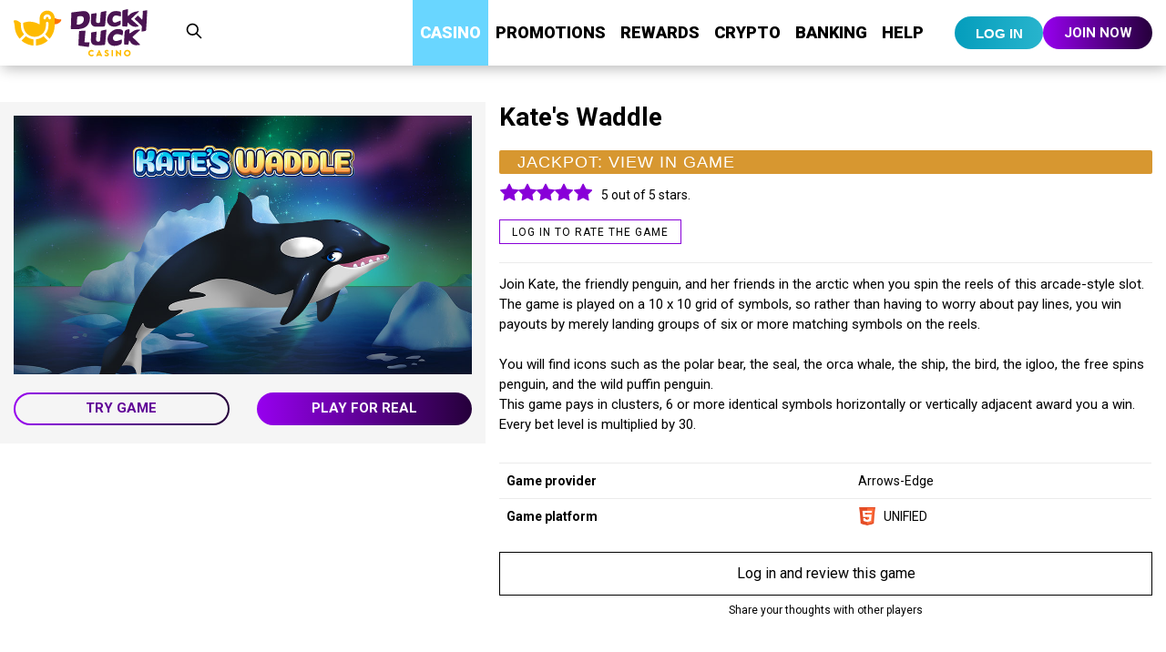

--- FILE ---
content_type: text/html; charset=UTF-8
request_url: https://www.duckyluck.ag/casino/slots/kates-waddle/
body_size: 13466
content:
<!DOCTYPE html>
<html lang="en">
<head>
  <meta charset="UTF-8">

  <!-- hreflang tags -->
  
  <title>Play Kate's Waddle Online Slots Game Now | Collect a 500% Welcome Bonus</title>
  <meta name="viewport" content="width=device-width, initial-scale=1, maximum-scale=1">
  <meta name="apple-mobile-web-app-capable" content="yes">
  <meta name="description" content="Play Kate&rsquo;s Waddle by Arrows Edge. This 10-reel slot game has a progressive jackpot, multipliers, and free spins. Try your luck and win some huge payouts!">

  <!-- Open Graph data -->
  <meta property="og:type" content="website"/>
  <meta property="og:title" content="Kate's Waddle"/>
  <meta property="og:description" content="Play Kate&rsquo;s Waddle by Arrows Edge. This 10-reel slot game has a progressive jackpot, multipliers, and free spins. Try your luck and win some huge payouts!"/>
  <meta property="og:url" content="https://www.duckyluck.ag/casino/slots/kates-waddle/"/>
  <meta property="og:image" content="https://d1ai9i15zhbscz.cloudfront.net/media/duckyluck.com/files/2273_1585625576_kates-waddle.jpg"/>

  <!-- Open Graph data end-->
  <!-- Twitter card data -->

  <meta name="twitter:card" content="summary_large_image"/>
  <meta name="twitter:site" content="DuckyLuck"/>
  <meta name="twitter:title" content="Kate's Waddle"/>
  <meta name="twitter:description" content="Play Kate&rsquo;s Waddle by Arrows Edge. This 10-reel slot game has a progressive jackpot, multipliers, and free spins. Try your luck and win some huge payouts!"/>
  <meta name="twitter:url" content="https://www.duckyluck.ag/casino/slots/kates-waddle/"/>
  <meta name="twitter:image" content="https://d1ai9i15zhbscz.cloudfront.net/media/duckyluck.com/files/2273_1585625576_kates-waddle.jpg"/>

  <!-- Twitter card end -->

  <!-- Canonical URL -->
  <link rel="canonical" href="https://www.duckyluck.ag/casino/slots/kates-waddle/"/>

  <!-- PREFETCH -->
  <link rel="preconnect" href="https://fonts.gstatic.com/">
  <link rel="preconnect" href="//fonts.gstatic.com">
  <link rel="dns-prefetch" href="https://www.casinocontroller.com">

  <link rel="stylesheet" href="/themes/duckyluck.com/cas_01/css/auth_style.css?1655231500.9689" type="text/css"/>
  <link rel="stylesheet" type="text/css" href="/themes/duckyluck.com/cas_01/slick/slick.css?1650938489.9382"/>
  <link rel="stylesheet" type="text/css" href="/themes/duckyluck.com/cas_01/slick/slick-theme.css?1650938489.9382"/>
    <link rel="stylesheet" href="/themes/duckyluck.com/cas_01/css/styles.min.css?1769101723.5496" type="text/css"/>
  <link rel="stylesheet" href="/themes/duckyluck.com/cas_01/css/ww_style.css?1767715871.9341" type="text/css"/>


  <script src="https://code.jquery.com/jquery-3.1.1.min.js"></script>
  <link href="/themes/duckyluck.com/cas_01/js/app.js?1769101723.5536" rel="preload" as="script"/>

  <link href="https://fonts.googleapis.com/css?family=Roboto:300,400,400i,700,900" rel="stylesheet">
  <link href="https://fonts.googleapis.com/css2?family=Roboto+Slab:wght@200;400;700;900&display=swap" rel="stylesheet">

  <!-- favicons -->
  <link rel="shortcut icon" href="https://www.duckyluck.ag/themes/duckyluck.com/cas_01/img/favicons/favicon.ico" type="image/x-icon">
  <link rel="apple-touch-icon" sizes="180x180" href="/themes/duckyluck.com/cas_01/img/favicons/apple-touch-icon.png?1650938489.8142">
  <link rel="icon" type="image/png" sizes="32x32" href="/themes/duckyluck.com/cas_01/img/favicons/favicon-32x32.png?1650938489.8142">
  <link rel="icon" type="image/png" sizes="16x16" href="/themes/duckyluck.com/cas_01/img/favicons/favicon-16x16.png?1650938489.8142">
  <script type="text/javascript" src="/themes/duckyluck.com/cas_01/slick/slick.min.js?1650938489.9382"></script>
  <link rel="stylesheet" href="/themes/common/scss/swiper-bundle.min.css?1724186539.3761">
  <link rel="preload" type="text/javascript" as="script" href="/themes/duckyluck.com/cas_01/js/app.min.js?1769101723.5536">
  
  
  <script type="text/javascript">
    window.lpTag=window.lpTag||{},'undefined'==typeof window.lpTag._tagCount?(window.lpTag={wl:lpTag.wl||null,scp:lpTag.scp||null,site:'67016084'||'',section:lpTag.section||'',tagletSection:lpTag.tagletSection||null,autoStart:lpTag.autoStart!==!1,ovr:lpTag.ovr||{},_v:'1.10.0',_tagCount:1,protocol:'https:',events:{bind:function(t,e,i){lpTag.defer(function(){lpTag.events.bind(t,e,i)},0)},trigger:function(t,e,i){lpTag.defer(function(){lpTag.events.trigger(t,e,i)},1)}},defer:function(t,e){0===e?(this._defB=this._defB||[],this._defB.push(t)):1===e?(this._defT=this._defT||[],this._defT.push(t)):(this._defL=this._defL||[],this._defL.push(t))},load:function(t,e,i){var n=this;setTimeout(function(){n._load(t,e,i)},0)},_load:function(t,e,i){var n=t;t||(n=this.protocol+'//'+(this.ovr&&this.ovr.domain?this.ovr.domain:'lptag.liveperson.net')+'/tag/tag.js?site='+this.site);var o=document.createElement('script');o.setAttribute('charset',e?e:'UTF-8'),i&&o.setAttribute('id',i),o.setAttribute('src',n),document.getElementsByTagName('head').item(0).appendChild(o)},init:function(){this._timing=this._timing||{},this._timing.start=(new Date).getTime();var t=this;window.attachEvent?window.attachEvent('onload',function(){t._domReady('domReady')}):(window.addEventListener('DOMContentLoaded',function(){t._domReady('contReady')},!1),window.addEventListener('load',function(){t._domReady('domReady')},!1)),'undefined'===typeof window._lptStop&&this.load()},start:function(){this.autoStart=!0},_domReady:function(t){this.isDom||(this.isDom=!0,this.events.trigger('LPT','DOM_READY',{t:t})),this._timing[t]=(new Date).getTime()},vars:lpTag.vars||[],dbs:lpTag.dbs||[],ctn:lpTag.ctn||[],sdes:lpTag.sdes||[],hooks:lpTag.hooks||[],identities:lpTag.identities||[],ev:lpTag.ev||[]},lpTag.init()):window.lpTag._tagCount+=1;

    function initializeChatLauncher() {
        const mainChatLauncher = document.querySelector('.chat_button.chat_starter');
        if (mainChatLauncher && !mainChatLauncher.classList.contains('show_button')) {
            console.debug("Showing chat launcher");
            mainChatLauncher.classList.add('show_button');
            return true;
        }
        return false;
    }

    lpTag.events.bind({
        appName: "RENDERER_STUB",
        eventName: "AFTER_CREATE_ENGAGEMENT_INSTANCE",
        func: function(data, eventInfo) {
            initializeChatLauncher();
        }
    });</script>
  
  <script>
    ;
    (function (window, document) {
      'use strict';

      var file = "https://www.duckyluck.ag/themes/duckyluck.com/cas_01/img/svg/symbols_sprite_1744756809.svg",
        revision = 1,
        inlineSVGrev = 'inlineSVGrev7',
        inlineSVGdata = 'inlineSVGdata7'

      if (!document.createElementNS || !document.createElementNS('http://www.w3.org/2000/svg', 'svg').createSVGRect)
        return true;

      var isLocalStorage = 'localStorage' in window && window['localStorage'] !== null,
        request,
        data,
        insertIT = function () {
          document.body.insertAdjacentHTML('afterbegin', data);
        },
        insert = function () {
          if (document.body) insertIT();
          else document.addEventListener('DOMContentLoaded', insertIT)
        };

      if (isLocalStorage && localStorage.getItem(inlineSVGrev) == revision) {
        //localStorage.clear();
        data = localStorage.getItem(inlineSVGdata);
        if (data) {
          insert();
          return true;
        }
      }

      try {
        request = new XMLHttpRequest();
        request.open('GET', file, true);
        request.onload = function () {
          if (request.status >= 200 && request.status < 400) {
            data = request.responseText;
            insert();
            if (isLocalStorage) {
              localStorage.setItem(inlineSVGdata, data);
              localStorage.setItem(inlineSVGrev, revision);
            }
          }
        }
        request.send();
      } catch (e) {
        console.log(e)
      }

    }(window, document));


  </script>
  <script>
      if (window.self !== window.top) {
        window.top.location.href = window.location.href;
      }

      // TODO - to rework asap
      var IS_LOGGED_IN = false;

              let USER_CLASS = 'Visitor';
      
      var AUTH = '/auth/';
      var RIVAL_URL = 'https://www.casinocontroller.com/duckyluck';

      const USER_DATA = null;
  </script>


</head>

<body>
<div id="loader">
  <div class="loading">
    <img style="width: 200px; height: auto; display: inline-block;" src="/themes/duckyluck.com/cas_01/img/dl/logo.svg?1767113880.4689"/>
    <br/>
    <img style="width: 100px; height: 100px; display: inline-block;" src="/themes/duckyluck.com/cas_01/img/loading.svg?1650938489.9062"/>
  </div>
</div>

<!-- OVERLAY -->
<div class="user_menu_overlay"></div>

<div class="body">
  <!-- GAME VIEWER starts -->
  <div class="viewer" id="viewer">
    <div class="viewer__controls">
      <div class="viewer__toolbar">
        <a href="#" class="viewer__button js-game-fullscreen">
          <i class="fa fa-arrows-alt"></i> <span>Fullscreen</span>
        </a>
        <a href="#" class="viewer__button js-game-close">
          <i class="fa fa-times"></i> <span>Exit</span>
        </a>
      </div>
      <div class="viewer__toolbar">
        <a href="#" class="viewer__button js-game-close">
          <i class="fa fa-home"></i> <span>Home</span>
        </a>
      </div>
    </div>
    <div class="viewer__frame">
      <iframe id="game_screen" scrolling="no" src="" allowFullScreen="true"></iframe>
    </div>
    <div class="viewer__backdrop"></div>
  </div>
  <!-- GAME VIEWER ends -->
  <!-- header starts -->
  <header class="header">
    <div class="container">
      <div class="flex flex-align-center flex-between">
        <div class="header__toolbar flex-align-center">
          <a href="/"
             class="header__logo">
            <img src="/themes/duckyluck.com/cas_01/img/dl/logo.svg?1767113880.4689" class="hidden-xs" alt="DuckyLuck"/>
                          <img id="mobile_logo" class="visible-xs" src="/themes/duckyluck.com/cas_01/img/dl/logo.svg?1767113880.4689" alt="DuckyLuck"/>
                      </a>
          <div class="header__search js-search-open">
            <i class="fa fa-search"></i>
          </div>
        </div>
        <div class="header__toolbar">
          <nav class="nav nav--header">
            <ul class="nav__list">

              <!-- main menu -->
              <li data-url="casino" class="nav-item menu-item-active"><a href="https://www.duckyluck.ag/casino/">Casino</a></li><li data-url="promotions" class="nav-item"><a href="https://www.duckyluck.ag/promotions/">Promotions</a></li><li data-url="duckyluck-rewards" class="nav-item"><a href="https://www.duckyluck.ag/duckyluck-rewards/">Rewards</a></li><li data-url="crypto-hub" class="nav-item"><a href="https://www.duckyluck.ag/crypto-hub/">Crypto</a></li><li data-url="banking" class="nav-item"><a href="https://www.duckyluck.ag/banking/">Banking</a></li><li data-url="self-help" class="nav-item"><a href="https://www.duckyluck.ag/self-help/">Help</a></li>
            </ul>
          </nav>

          <!-- logged in user area -->

          
            <div id="auth_cta" class="xs-hidden">
              <button data-micromodal-trigger="login" type="button" class="login btn btn--green">Log in</button>
              <!-- <a href="/auth/?b=https%3A%2F%2Fwww.duckyluck.ag%2Fcasino%2Fslots%2Fkates-waddle%2F" class="login btn btn--green ">Log in</a> -->
                              <a href="https://www.duckyluck.ag/auth/registration/?jcta=1" class="registration btn btn--purple ">Join now</a>
              
            </div>


          
          <!-- logged in user area end -->

          <div class="burger js-burger">
            <i class="fa fa-bars"></i>
            <i class="fa fa-times"></i>
          </div>
        </div>
      </div>
    </div>
  </header>
  <div class="header__backdrop"></div>
  <!-- header ends -->
  <!-- Search templates -->
  <div class="search js-search" data-path="https://www.duckyluck.ag/themes/duckyluck.com/cas_01/ja.php" data-lang="en"
       data-title="Search results for " data-error-message="Please type in something ">
    <div class="search__content">
      <div class="container">
        <div class="search__form">
          <div class="search__title"><i class="fa fa-search" aria-hidden="true"></i></div>
          <div class="search__input">
            <input id="q" name="q" placeholder="Game title" autocomplete="off"/>
          </div>

          <div class="search__close">
            <i class="fa fa-times"></i>
          </div>
        </div>
      </div>
    </div>
    <div class="search__results"></div>
    <div class="search__backdrop"></div>
  </div>
  <div class="l-layout">
<!-- SCREEN SLIDER -->
<style>
  #game {
    padding-top: 40px;
    background: #fff;
  }

  #game_description {
    padding-top: 12px;
    margin-top: 20px;
    border-top: solid 1px #ebebeb;
    font-size: 15px;
    max-height: 200px;
    overflow: hidden;
    overflow-y: auto;
  }

  #game_description li {

    display: list-item;

  }


  #cta_container {
    min-height: 60px;
    text-align: center;
    background: #f5f5f5;
    padding: 10px 0 10px 0;

  }

  #cta_container .register {

    background: var(--main-highlight-color);
    color: #fff;
    min-width: 45%;
    padding: 4px;
  }

  #cta_container .register:hover {

    background: #fff;
    color: var(--main-highlight-color);
  }

  a.game_cta {

    font-size: 15px;
    background: #fff;
    color: var(--main-highlight-color);
    border-radius: 20px;
    text-transform: uppercase;
    text-decoration: none;
    font-weight: 600;
    letter-spacing: 1px;
    text-align: center;
    display: inline-block;
    min-width: 45%;
    padding: 4px;
    margin: 4px;
    border: solid 2px var(--main-highlight-color);

  }

  a.game_cta:hover {
    background: var(--main-highlight-color);
    color: #fff;
    letter-spacing: 4px;
    cursor: pointer;

  }

  .game_img {
    border-radius: 8px;
  }


  .game_thumbs {

    background: #f5f5f5;
    text-align: center;
    padding: 10px;

  }

  .game_thumbs img {
    transition: all .3s ease;
    width: 100px;
    height: auto;
    display: inline-block;
    border: solid 4px #fff;
    margin: 2px;

  }

  .game_thumbs img:hover {

    opacity: 0.6;
    cursor: pointer;

  }

  .game_thumbs .game_thumb_active {

    outline: 1px solid var(--main-highlight-color);
    opacity: 0.6;

  }

  /* game page jackpot */
  .jackpot {

    font-size: 18px;
    font-family: Mulish, sans-serif;
    text-transform: uppercase;
    letter-spacing: 1px;
    background: #d79730;
    color: #fff;
    padding: 4px 20px 4px 20px;
    border-radius: 2px;
    display: inline-block;
  }

  #my_rate {

    font-size: 11px;
    color: #a3a3a3;
    text-transform: uppercase;
    letter-spacing: 2px;
    padding-left: 2px;
  }

  .disabled {
    pointer-events: none;
  }

  .rating_info {
    font-size: 14px;
    margin-left: 10px;
    display: inline-block;
    vertical-align: middle;
  }

  a.rate_cta {
    font-size: 10px;
    letter-spacing: 2px;
    display: inline-block;
    padding: 4px 20px 4px 20px;

    border: solid 1px var(--main-highlight-color);
    text-transform: uppercase;
    margin-top: 10px;
    cursor: pointer;
    text-decoration: none;

  }

  #btn_back {
    background: url(https://www.duckyluck.ag/themes/duckyluck.com/cas_01/img/back_icon.png) center center;
    background-size: cover;
  }

  #btn_fullscreen {

    background: url(https://www.duckyluck.ag/themes/duckyluck.com/cas_01/img/icon_fullscreen.png) center center;
    background-size: cover;
  }

  #btn_close {

    background: url(https://www.duckyluck.ag/themes/duckyluck.com/cas_01/img/icon_close.png) center center;
    background-size: cover;
  }


  .game_data {
    margin-top: 20px;
    font-size: 14px;
  }

  .game_data tr {
    transition: all .3s ease;
  }

  .game_data tr:hover {
    background: #f5f5f5;
  }

  .game_platform img {
    height: 20px;
    width: auto;
    display: inline-block;
  }

  #evergreen_copy {

    background-color: #222;
    background-image: url("data:image/svg+xml,%3Csvg xmlns='http://www.w3.org/2000/svg' width='100%25' height='100%25' viewBox='0 0 800 800'%3E%3Cg fill-opacity='0.33'%3E%3Ccircle fill='%23000000' cx='400' cy='400' r='600'/%3E%3Ccircle fill='%230e0f11' cx='400' cy='400' r='500'/%3E%3Ccircle fill='%2318191b' cx='400' cy='400' r='400'/%3E%3Ccircle fill='%23202226' cx='400' cy='400' r='300'/%3E%3Ccircle fill='%23282b30' cx='400' cy='400' r='200'/%3E%3Ccircle fill='%2331343b' cx='400' cy='400' r='100'/%3E%3C/g%3E%3C/svg%3E");

    background-size: cover;

  }


  @media screen and (max-width: 1200px) {

    #gameplay .central_stripe {
      width: 100%;
    }


  }

  @media screen and (max-width: 980px) {

    .width_80 {
      width: 95%;
    }

    .row {
      margin-left: 0;
      margin-right: 0;
    }

    .game_details {
      margin-top: 10px;
    }

    #game {
      text-align: center;
      padding-top: 0;
    }

    .star {
      font-size: 24px;
    }

    .rating_info, #rate {
      display: block;
    }

    #controls {

      text-align: center;

    }

    a.game_cta, #cta_container .register {
      display: block;
      margin: 4px auto;
      width: 80%;
    }

    #cta_container {
      display: block;
      padding: 10px 0 10px 0;
    }
  }
</style>
<style>

  a.control_btn {
    display: block;
    font-size: 14px;
    text-decoration: none;
    color: #f5f5f5;
    margin-bottom: 12px;

  }

  a.control_btn:hover {
    color: #FF005C;
    cursor: pointer;
  }

  .control_btn .icon_caption {
    display: block;
    font-size: 12px;
  }

  .home_icon {
    position: absolute;
    bottom: 20px;
    left: 0;
    right: 0;
  }

  @media screen and (max-width: 1000px) {
    .jackpot {
      font-size: 16px;
      font-family: Mulish, sans-serif;
    }

  }
</style>

<div id="game" class="container">
    <div class="row game_details">
    <!-- GAME IMAGE -->
    <div class="col-md-5">

      <div id="game-image">

        <div class="slick js-game-slick mb-2">
          <img class="responsive_img" alt="Kate's Waddle" src="https://d1ai9i15zhbscz.cloudfront.net/media/duckyluck.com/files/2273_1585625576_kates-waddle.jpg"/>
        </div>

        <div class="row pt-20 pb-20">
          <!-- GAME CTA -->
          <div class="col-sm-6"><a id="kates-waddle" data-game-id="1655" data-game-title="Kate's Waddle" data-game-description="Play Kate&rsquo;s Waddle by Arrows Edge. This 10-reel slot game has a progressive jackpot, multipliers, and free spins. Try your luck and win some huge payouts!" data-game-img="https://d1ai9i15zhbscz.cloudfront.net/media/duckyluck.com/files/2273_1585625576_kates-waddle.jpg" data-game-info-url="https://www.duckyluck.ag/casino/slots/kates-waddle/" data-game-play-url="https://www.casinocontroller.com/duckyluck/engine/EmbedGame/EmbedGame.php?mode=embedded&resize=1&anon=1&chatButton=0&exitGameButton=0&game_id=1655&lang=en" class="btn btn--block btn--inverted btn--purple gameplay-modal" href="#" >Try game</a></div><div class="col-sm-6"><a href="/auth/?b=https%3A%2F%2Fwww.duckyluck.ag%2Fcasino%2Fslots%2Fkates-waddle%2F#play=kates-waddle" class="btn btn--block btn--purple" style="display: inline-block;">Play for real</a></div>        </div>
      </div>
    </div>

    <!-- GAME DESCRIPTION -->
    <div class="col-md-7">
      <div class="game mb-50">

        <h1>Kate's Waddle</h1>

        <!-- JACKPOT -->
        <div><div class="jackpot mt-10 mb-10">JACKPOT: View in game</div></div>
        <div class="game__rating">
          <div id="rating" class="disabled"
               data-rating="5"
               data-total="1140"
               data-votes="228"
               data-path="https://www.duckyluck.ag/themes/duckyluck.com/cas_01/ja.php"
                      >

            <div class="fa fa-star star star-off" data-rating="5"></div>
            <div class="fa fa-star star star-off" data-rating="4"></div>
            <div class="fa fa-star star star-off" data-rating="3"></div>
            <div class="fa fa-star star star-off" data-rating="2"></div>
            <div class="fa fa-star star star-off" data-rating="1"></div>

          </div>

          <div class="rating-info">
            5 out of 5 stars. <!-- <b>228 player votes.</b> -->
          </div>
        </div>

        <div class="rate_report"></div>


        <div class="mt-20">


          
          <a href="/auth/?b=https%3A%2F%2Fwww.duckyluck.ag%2Fcasino%2Fslots%2Fkates-waddle%2F" class="btn btn--transparent btn--small">Log in to rate the game</a>

        </div>

        <div id="game_description">
          <div>Join Kate, the friendly penguin, and her friends in the arctic when you spin the reels of this arcade-style slot. The game is played on a 10 x 10 grid of symbols, so rather than having to worry about pay lines, you win payouts by merely landing groups of six or more matching symbols on the reels. </div><div><br></div><div>You will find icons such as the polar bear, the seal, the orca whale, 
the ship, the bird, the igloo, the free spins penguin, and the wild 
puffin penguin.<br>This game pays in clusters, 6 or more identical symbols horizontally or vertically adjacent award you a win.<br>Every bet level is multiplied by 30.</div><div><br></div><div>Cluster pays are according to the pay-table.<br>Highest win only per cluster pays, and all cluster pays are multiplied by the bet level.<br><div>Pay line wins are multiplied by the amount staked per pay line.</div></div><br>The groups can be anything from 6 up to 100 symbols, so if you fill the reels with matching symbols, you are sure to win some huge payouts. Not only does the slot give you the chance to win free spins on smaller sets of reels, but it is also linked to three ever-growing progressive jackpots.<br><br><br>        </div>
        <div class="table mb-20 mt-20">
          <table class="table__native">
            <tbody>
            <tr>
              <td>Game provider</td>
              <td>Arrows-Edge</td>
            </tr>
            <tr>
              <td>Game platform</td>
              <td class="table__cell--logo"><img src="https://www.duckyluck.ag/themes/duckyluck.com/cas_01/img/icon_html5.png" class="l-image-inline"> <i>UNIFIED</i></td>
            </tr>
            </tbody>
          </table>
        </div>


        <div id="review_game">
        				<a href="/auth/?b=https%3A%2F%2Fwww.duckyluck.ag%2Fcasino%2Fslots%2Fkates-waddle%2F" class="game__button">Log in and review this game</a>
        				<div class="game__helper mt-10 mb-10">Share your thoughts with other players</div>
        				</div>

        
      </div>
    </div>

  </div>

</div>


<!-- EVERGEEN -->
  <section id="text">
    <div class="container text-center">
      <div class="article">
        <p>You will find icons such as the polar bear, the seal, the orca whale, 
the ship, the bird, the igloo, the free spins penguin, and the wild 
puffin penguin.<br><br>This game pays in clusters, 6 or more identical symbols horizontally or vertically adjacent award you a win.<br>Every bet level is multiplied by 30.<br>Cluster pays are according to the pay-table.<br>Highest win only per cluster pays, and all cluster pays are multiplied by the bet level.<br><div>Pay line wins are multiplied by the amount staked per pay line.</div><div><br></div>Coinciding wins on different pay lines are added.<br>All the symbol combinations pay in clusters.<br>Wild symbols replace every other symbol except for the Kate symbol. Wild symbols only replace adjacent symbols.<br><br><div>5,
 6, 7, 8, or 9 Kate symbols trigger 5, 6, 7, 8, or 9 free spins, 
respectively. </div><div>When free spins are triggered, the reels will collapse to 
5x5, 6x6, 7x7, 8x8 or 9x9 according to the amount of Kate symbols that 
triggered the free spins feature. </div><div>At the end of the free spins feature, reels will go back to 10x10 reels. </div><div><br></div>During free spins, if an orca whale jumps out in front of the reels, the player will automatically receive 3 additional spins. <br>This game also has three progressive jackpots; a mystery jackpot, cash grab jackpot, and a super slots jackpot.<br>You will not be able to win the progressive jackpots in free spins bonus mode.<br>You
 may alternate the speed of the reels in the settings with two options, 
&ldquo;fast&rdquo; or &ldquo;normal.&rdquo; You can also turn off the music of the sound effects
 if you so please. <br><br></p>
      </div>
    </div>
  </section>

<!-- footer starts -->
<div class="container">
  <footer class="footer">
    <div class="row">
      <div class="col-md-3">
        <div class="footer__logo">
          <a href="#">
            <img src="/themes/duckyluck.com/cas_01/img/dl/logo.svg?1767113880.4689"/>
          </a>
        </div>
        <div class="footer__description">

          <p>
            Gambling should be entertaining. Remember that you always risk losing the money you bet, so do not spend more than you can afford to lose. If you think you may have a problem, <a target="_blank" title="GamCare" rel="nofollow" href="https://www.gamcare.org.uk/">click here</a>.          </p>

        </div>
      </div>
      <div class="col-md-3">
        <div class="list-menu">
          <h3 class="list-menu__title">More Info</h3>
          <nav class="list-menu__nav">
            <ul><li><a href="https://www.duckyluck.ag/faq/">F.A.Q.</a></li><li><a href="https://www.duckyluck.ag/faq/the-importance-of-your-privacy/">The Importance of Your Privacy</a></li><li><a href="https://www.duckyluck.ag/faq/terms-and-conditions/">Terms and Conditions</a></li><li><a href="https://www.duckyluck.ag/auth/registration/?jcta=4">Join Now</a></li><li><a href="https://www.duckyluck.ag/affiliate-program/">Affiliate Program</a></li><li><a href="https://www.duckyluck.ag/community/">Community</a></li></ul>          </nav>
        </div>
      </div>

      <div class="col-md-3">
        <div class="list-menu">
          <h3 class="list-menu__title">Follow us</h3>
          <div class="footer__socials">
            <a target="_blank" href="https://www.facebook.com/DuckyLuckCasino"><i class="fa fa-brands fa-facebook"></i></a><a target="_blank" href="https://x.com/duckyluckcasino"><i class="fa fa-brands fa-x-twitter"></i></a><a target="_blank" href="https://www.instagram.com/duckyluckcasino/"><i class="fa fa-brands fa-instagram"></i></a>          </div>
        </div>
      </div>
      <style>
        .footer__help a {
          text-decoration: none;
        }

        .footer__help img {
          max-width: 86px;
          height: auto;
          transition: all .3s ease;
          padding: 10px;
        }

        .footer__help img:hover {
          box-shadow: 0 0 10px rgba(0, 0, 0, 0.1);
          cursor: pointer;
        }

      </style>
      <div class="col-md-3">
        <div class="list-menu">
          <h3 class="list-menu__title">Need Help?</h3>
          <div class="footer__help">

            <a title="Self Help" href="/self-help/">
              <img src="/themes/duckyluck.com/cas_01/img/icon-self-help.png?1728409018.8445" alt="Self Help"/>
            </a>


            <a title="Contact us" href="/help/">
              <img src="/themes/duckyluck.com/cas_01/img/icon-email.png?1728409018.8445" alt="Email"/>
            </a>

                          <a id="footer-chat-icon" title="Live Chat" href="#footer-chat-icon">
                <img class="chat_starter" src="/themes/duckyluck.com/cas_01/img/icon-live-chat.png?1728409018.8445"
                     alt="Live Chat"/>
              </a>
            
          </div>
        </div>
      </div>

    </div>
  </footer>
</div>
<!-- footer ends -->

  <!-- support chat v.2.0-->
  <div class="chat_button chat_starter" id="default_chat_launcher">
    <i class="fa fa-comment-o" aria-hidden="true"></i>
  </div>
  <!-- support chat end -->

<div id="chat_launcher_dlc"></div>

<!-- game providers -->
<div class="gray-logos">

  <img src="/themes/duckyluck.com/cas_01/img/icon_producers_18plus.png?1650938489.8342" alt="18+ Gaming">
   <a class="game_provider" title="Rival" href="https://www.duckyluck.ag/casino/rival-slots/"><img src="https://d1ai9i15zhbscz.cloudfront.net/media/duckyluck.com/files/2273_1587615693_icon_producers_rival.png" alt="Rival"></a> <a class="game_provider" title="Betsoft" href="https://www.duckyluck.ag/casino/betsoft-slots/"><img src="https://d1ai9i15zhbscz.cloudfront.net/media/duckyluck.com/files/2273_1587615693_icon_producers_betsoft.png" alt="Betsoft"></a> <a class="game_provider" title="Saucify" href="https://www.duckyluck.ag/casino/saucify-slots/"><img src="https://d1ai9i15zhbscz.cloudfront.net/media/duckyluck.com/files/2273_1587615693_icon_producers_saucify.png" alt="Saucify"></a> <a class="game_provider" title="Arrow's Edge" href="https://www.duckyluck.ag/casino/arrows-edge-slots/"><img src="https://d1ai9i15zhbscz.cloudfront.net/media/duckyluck.com/files/2273_1743090564_big-arrows-edge-logo_63c4d20e.png" alt="Arrow's Edge"></a> <a class="game_provider" title="Felix" href="https://www.duckyluck.ag/casino/felix-slots/"><img src="https://d1ai9i15zhbscz.cloudfront.net/media/duckyluck.com/files/2273_1588113488_icon_producers_felixl.png" alt="Felix"></a> <a class="game_provider" title="Dragon Gaming" href="https://www.duckyluck.ag/casino/dragon-slots/"><img src="https://d1ai9i15zhbscz.cloudfront.net/media/duckyluck.com/files/2273_1599665126_large-dragon_gaming_footer_logo.png" alt="Dragon Gaming"></a> <a class="game_provider" title="Fresh Deck" href="https://www.duckyluck.ag/casino/live-dealer-fresh-deck/"><img src="https://d1ai9i15zhbscz.cloudfront.net/media/duckyluck.com/files/2273_1600106118_large-fd_studio.png" alt="Fresh Deck"></a> <a class="game_provider" title="Qora Gaming" href="https://www.duckyluck.ag/casino/qora-games/ "><img src="https://d1ai9i15zhbscz.cloudfront.net/media/duckyluck.com/files/2273_1608566740_qora-logo.png" alt="Qora Gaming"></a> <a class="game_provider" title="Wingo" href="https://www.duckyluck.ag/casino/bgaming-slots/"><img src="https://d1ai9i15zhbscz.cloudfront.net/media/duckyluck.com/files/2273_1723219040_win-go-logo.png" alt="Wingo"></a>
</div>
<!-- game providers-->
<!-- payment methods -->

<div class="container">

  <div id="payment_methods">
     <a data-img="4812" id="24" class="game_provider" title="Bitcoin" href="https://www.duckyluck.ag/banking/"><img src="https://d1ai9i15zhbscz.cloudfront.net/media/duckyluck.com/files/2273_1631806894_bitcoin.jpg" alt="Bitcoin"></a> <a data-img="4815" id="30" class="game_provider" title="Litecoin" href="https://www.duckyluck.ag/banking/"><img src="https://d1ai9i15zhbscz.cloudfront.net/media/duckyluck.com/files/2273_1631808171_litecoin.png" alt="Litecoin"></a> <a data-img="4809" id="31" class="game_provider" title="Ethereum" href="https://www.duckyluck.ag/banking/"><img src="https://d1ai9i15zhbscz.cloudfront.net/media/duckyluck.com/files/2273_1631806894_etherium.jpg" alt="Ethereum"></a> <a data-img="5023" id="49" class="game_provider" title="Tether (USDT)" href="/banking/"><img src="https://d1ai9i15zhbscz.cloudfront.net/media/duckyluck.com/files/2273_1636133338_dl_po_tether.png" alt="Tether (USDT)"></a> <a data-img="4810" id="29" class="game_provider" title="Bitcoin Cash" href="https://www.duckyluck.ag/banking/"><img src="https://d1ai9i15zhbscz.cloudfront.net/media/duckyluck.com/files/2273_1631806894_bitcoin-cash.jpg" alt="Bitcoin Cash"></a> <a data-img="11079" id="53" class="game_provider" title="Binance Coin (BNB)" href="/banking/"><img src="https://d1ai9i15zhbscz.cloudfront.net/media/duckyluck.com/files/2273_1761674763_binance-logo.png" alt="Binance Coin (BNB)"></a> <a data-img="4808" id="41" class="game_provider" title="Mastercard" href="https://www.duckyluck.ag/banking/"><img src="https://d1ai9i15zhbscz.cloudfront.net/media/duckyluck.com/files/2273_1631806894_mastercard.jpg" alt="Mastercard"></a> <a data-img="4804" id="23" class="game_provider" title="VISA" href="https://www.duckyluck.ag/banking/"><img src="https://d1ai9i15zhbscz.cloudfront.net/media/duckyluck.com/files/2273_1631806894_visa.jpg" alt="VISA"></a> <a data-img="4813" id="33" class="game_provider" title="American Express" href="https://www.duckyluck.ag/banking/"><img src="https://d1ai9i15zhbscz.cloudfront.net/media/duckyluck.com/files/2273_1631806894_americanexpress.jpg" alt="American Express"></a> <a data-img="4816" id="43" class="game_provider" title="Bank Wire Transfer" href="https://www.duckyluck.ag/banking/"><img src="https://d1ai9i15zhbscz.cloudfront.net/media/duckyluck.com/files/2273_1631813810_wire-transfer.jpg" alt="Bank Wire Transfer"></a> <a data-img="4835" id="42" class="game_provider" title="Paper Check" href="/banking/"><img src="https://d1ai9i15zhbscz.cloudfront.net/media/duckyluck.com/files/2273_1632327333_papercheck.png" alt="Paper Check"></a>  </div>
</div>


<!--partners -->
<div id="partners">
  <style>
    .cr_gaming {
      transition: all .3s ease;
    }

    .cr_gaming:hover {
      max-height: 120px !important;
    }
  </style>
  <img class="cr_gaming"
       src="https://d1ai9i15zhbscz.cloudfront.net/media/files/2273_1698689559_large-cr-license-logo-white.png"
       alt="Costa Rica Gaming Authority">

  <a href="https://slotsspot.com/online-casinos/duckyluck-casino/" target="_blank">
    <img alt="Slotspot"
         src="https://d1ai9i15zhbscz.cloudfront.net/media/duckyluck.com/files/2273_1761251837_slotspot__1.png"/>
  </a>

  <a href="https://chipy.com/news/duckyluck-casino-editor-s-choice-february-2024" target="_blank">
    <img alt="Chipy - Casino Editor's Pick - November 2024"
         src="https://d1ai9i15zhbscz.cloudfront.net/media/duckyluck.com/files/2273_1708522189_dlc__editor_s-pick_february.png"/>
  </a>

  <a href="https://lcb.org/awards/" target="_blank">
    <img src="https://d1ai9i15zhbscz.cloudfront.net/media/duckyluck.com/files/2273_1766088348_lcb_awards_logo_2024.png"
         alt="LCB Awards 2024" />
  </a>

  <a href="https://lcb.org/awards/" target="_blank">
    <img src="https://d1ai9i15zhbscz.cloudfront.net/media/duckyluck.com/files/2273_1766072794_lcb_awards_logov2.png"
         alt="LCB Awards 2025"/>
  </a>

  <a href="https://casinolandia.com/casinos/duckyluck-casino/" target="_blank">
    <img
      src="https://d1ai9i15zhbscz.cloudfront.net/media/duckyluck.com/files/2273_1698768901_partners_casinolandia_logo.png"
      alt="CasinoLandia"/>
  </a>

  <a href="https://casinosanalyzer.com/casino-bonuses/duckyluck.ag" target="_blank">
    <img
      src="https://d1ai9i15zhbscz.cloudfront.net/media/duckyluck.com/files/2273_1698252127_casino_analyzer__seal_of_approval_black_transparent.png"
      alt="Casino Analyzer"/>
  </a>


  <a href="https://www.nonstopbonus.com/casino-of-the-month/2024/march" target="_blank">
    <img
      src="https://d1ai9i15zhbscz.cloudfront.net/media/duckyluck.com/files/2273_1708522189_dlc_nonstopbonus_badge_2024_february.png"
      alt="Casino of the Month"/>
  </a>

  <!--
  <a href="https://bitcoincasinokings.com/reviews/duckyluck/" target="_blank">
    <img alt="BitcoinCasinoKings"
         src="https://www.duckyluck.ag/themes/duckyluck.com/cas_01/img/bck-editor-white.svg"/>
  </a>
  -->


  <a href="https://www.casino.info/ducky-luck-casino-10-free-no-deposit-bonus/" target="_blank">
    <img alt="Casino.info"
         src="https://d1ai9i15zhbscz.cloudfront.net/media/duckyluck.com/files/2273_1751897185_casino_info_001002003.png"/>
  </a>

  <a href="https://bitcoincasino.to/" target="_blank">
    <img alt="Bitcoin Casino"
         src="https://d1ai9i15zhbscz.cloudfront.net/media/duckyluck.com/files/2273_1679067802_bitcoin-casino-790.png"/>
  </a>

  <a href="https://www.duckyluck.ag/online-casino-seal-of-approval/" target="_blank">
    <img alt="Online.casino - Seal of Approval"
         src="https://d1ai9i15zhbscz.cloudfront.net/media/duckyluck.com/files/2273_1622131234_online.casino-seal-white.png"/>
  </a>

  <a title="Best Bitcoin Casinos" target="_blank" href="https://www.bestbitcoincasino.com/review/duckyluck-casino/">
    <img class="footer_icon"
         src="https://d1ai9i15zhbscz.cloudfront.net/media/files/2273_1644611868_best_bitcoin_casinos_green-seal-120x60.png"
         alt="Best Bitcoin Casinos"/>
  </a>

  <a title="Casino-on-Line.com - approved" target="_blank"
     href="https://www.casino-on-line.com/review/ducky-luck-casino/">
    <img class="footer_icon"
         src="https://d1ai9i15zhbscz.cloudfront.net/media/duckyluck.com/files/2273_1644944435_casino-online-logo.png"
         alt="Casino-on-Line.com - approved"/>
  </a>

  <a title="10 Casinos" target="_blank" href="https://www.10casinos.com/reviews/duckyluck-casino-review">
    <img class="footer_icon"
         src="https://d1ai9i15zhbscz.cloudfront.net/media/duckyluck.com/files/2273_1644948196_10_casinos_logo.png"
         alt="10 Casinos"/>
  </a>

  <a title="Casino Freak" target="_blank"
     href="https://www.casinofreak.com/blog/duckyluck-casino-editor-s-choice-december-2024">
    <img class="footer_icon"
         src="https://d1ai9i15zhbscz.cloudfront.net/media/duckyluck.com/files/2273_1739213493_freak2024-dec.png"
         alt="Casino Freak"/>
  </a>

  <a title="BONUSCASINO.org" href="https://bonuscasino.org/casinos/duckyluck-casino" target="_blank">
    <img class="footer_icon"
         src="https://d1ai9i15zhbscz.cloudfront.net/media/duckyluck.com/files/2273_1652882184_top-selection-seal.png"
         alt="BONUSCASINO.org"/>
  </a>
  <!--
    <a title="CasinoMentor" href="https://casinomentor.com/reviews/duckyluck-casino" target="_blank">
      <img class="footer_icon"
           src="https://d1ai9i15zhbscz.cloudfront.net/media/duckyluck.com/files/2273_1653416642_dl_casino_mentor_seal.png"
           alt="CasinoMentor"/>
    </a>
  -->
  <a title="LCB Awards - 2022" href="https://lcb.org/casinos/duckyluck-casino" target="_blank">
    <img class="footer_icon"
         src="https://d1ai9i15zhbscz.cloudfront.net/media/duckyluck.com/files/2273_1653487864_lcb_awards.jpg"
         alt="LCB Awards - 2022"/>
  </a>


</div>
</div>

<!-- Logo Carousel -->

  <div id="mobile_sticky_footer" class="sticky">
    <div class="sticky__content">
      <button data-micromodal-trigger="login" type="button" class="btn btn--green header__btn login">Login</button>
              <a href="https://www.duckyluck.ag/auth/registration/?jcta=3" class="btn btn--purple mr-6 header__btn cta">Join now</a>
            <!-- <a href="/auth/?b=https%3A%2F%2Fwww.duckyluck.ag%2Fcasino%2Fslots%2Fkates-waddle%2F" class="btn btn--green header__btn login">Login</a> -->
    </div>
  </div>
</div>

<div class="modal micromodal-slide" id="login" aria-hidden="true">
  <div class="modal__overlay" tabindex="-1" data-micromodal-close>
    <div
      class="modal__container modal__content"
      role="dialog"
      aria-modal="true"
      aria-labelledby="modal-1-title"
    >
      <header class="modal__header modal__top">
        <button
          class="modal__close modal__close-btn"
          aria-label="Close modal"
          data-micromodal-close
        ></button>
      </header>
      <main class="modal__content modal__body" id="modal-1-content">
        <div class="login">
          <div class="login__overlay hidden">
            <img src="/themes/common/img/loading.svg" alt="loading" />
          </div>
          <div class="login__title">LOG IN</div>
          <p class="alert-success infoMsg hide">
            Your account has been successfully created!
          </p>
          <form class="login__form" id="login_form" autocomplete="off">
            <div>
              <input
              class="login__input"
              name="login"
              type="text"
              id="login-input"
              placeholder="Email:"
              required
            />
            </div>

            <div class="input-wrapper">
              <span class="eye-icon" data-target="login-password">
                <svg
                  xmlns="http://www.w3.org/2000/svg"
                  width="24"
                  height="24"
                  viewBox="0 0 24 24"
                  fill="none"
                  stroke="currentColor"
                  stroke-width="2"
                  stroke-linecap="round"
                  stroke-linejoin="round"
                  class="icon icon-tabler icons-tabler-outline icon-tabler-eye"
                >
                  <path stroke="none" d="M0 0h24v24H0z" fill="none" />
                  <path d="M10 12a2 2 0 1 0 4 0a2 2 0 0 0 -4 0" />
                  <path
                    d="M21 12c-2.4 4 -5.4 6 -9 6c-3.6 0 -6.6 -2 -9 -6c2.4 -4 5.4 -6 9 -6c3.6 0 6.6 2 9 6"
                  />
                </svg>
              </span>
              <input
              class="login__input"
              type="password"
              placeholder="Password:"
              name="password"
              id="login-password"
              required
            />
            </div>
            <button class="login__login-btn">Log in</button>
          </form>
          <a href="/auth/forgot/" class="login__recovery">Password recovery</a>
          <div class="login__subtitle">
            <div class="login__subtitle-line"></div>
            <div class="login__subtitle-txt">
              New To DuckyLuck?
            </div>
            <div class="login__subtitle-line"></div>
          </div>
          <a href="/auth/registration/?jcta=5" class="login__join-btn">Join Now</a>
          <!-- <button
            data-micromodal-trigger="registration"
            target="_blank"
            class="login__join-btn"
          >
            Join Now
          </button> -->

                    <div class="login__bonus">
            And get your $2500 Welcome Bonus today!          </div>
        </div>
      </main>
    </div>
  </div>
</div>
<div class="modal micromodal-slide" id="zoho-success" aria-hidden="true">
  <div class="modal__overlay" tabindex="-1" data-micromodal-close>
    <div
      class="modal__container modal__content"
      role="dialog"
      aria-modal="true"
      aria-labelledby="zoho-success-title"
    >
      <header class="modal__header modal__top">
        <button
          class="modal__close modal__close-btn"
          aria-label="Close modal"
          data-micromodal-close
        ></button>
      </header>
      <main class="modal__content modal__body text-center" id="zoho-success-content">
        <div class="login__title">We've Got Your Request</div>
        <p>
          Your support ticket was successfully created and is now in our system. Log in to monitor updates and responses, or check your email to communicate with us directly.
        </p>
        <button 
          class="login__login-btn"
          id="zoho-success-cta"
          onclick="(function() {
            const redirectUrl = '/api/v1/support/redirectToZoho/?portalPath=/portal/myarea';
            const baseUrl = window.location.origin + window.location.pathname;
            const loginUrl = baseUrl + '?modal=login&b=' + encodeURIComponent(redirectUrl);
            window.location.href = loginUrl;
          })()"
        >Go to My Tickets</button>
      </main>
    </div>
  </div>
</div>


<div id="clearance-modal">
</div>

<script>
  window.app = window.app || {}
  

</script>

<script type="application/ld+json">
		{"@context": "http://schema.org",
			"@type": "WebPage",
			"name": "",
			"description": "",
			"url": "https://www.duckyluck.ag/casino/slots/kates-waddle/",
			"image" : "",
			"breadcrumb": {
				"@type": "BreadcrumbList",
				"itemListElement": [

			{"@type": "ListItem",
					"position": 1,
					"item": {
					  "@id": "https://www.duckyluck.ag/",
					  "name": "Home"
					}
				  },{
          "@type": "ListItem",
          "position": 2,
          "item": {
            "@id": "https://www.duckyluck.ag/casino/",
            "name": "Casino"
          }
          },{
          "@type": "ListItem",
          "position": 3,
          "item": {
            "@id": "https://www.duckyluck.ag/casino/slots/",
            "name": "Slots"
          }
          },{
          "@type": "ListItem",
          "position": 4,
          "item": {
            "@id": "https://www.duckyluck.ag/casino/slots/kates-waddle/",
            "name": "Kates waddle"
          }
          }

				]
			}
		}
		</script>

<script src="/themes/duckyluck.com/cas_01/js/lazy.js?1650938489.9382"></script>

<!-- Analytics -->
<script src="/static/js/wwtrkr.js?1729883719.0149"></script>
<script>
WWTRKR({"apiKey":"u5EzKBurjCrFx3pv8DLS","endpoint":"https:\/\/fp.duckyluck.ag"}).then(trkr => {
    var t0 = trkr.collectAnalytics()
    
});
</script><!-- Analytics ends -->

<script type="text/javascript" src="/themes/common/js/swiper-bundle.min.js?1724186539.3761"></script>
<script src="https://cdn.jsdelivr.net/npm/slick-carousel@1.8.1/slick/slick.min.js"></script>
<script type="text/javascript" src="/themes/common/libraries/micromodal.js?1743527806.2045"></script>

<script type="text/javascript" src="/themes/duckyluck.com/cas_01/js/app.min.js?1769101723.5536"></script>
<script src="/static/js/brand/core.js?1717508123.574"></script>
</body>
</html>


--- FILE ---
content_type: text/css
request_url: https://www.duckyluck.ag/themes/duckyluck.com/cas_01/css/auth_style.css?1655231500.9689
body_size: 1038
content:
#auth {
  font-family: Roboto, sans-serif;
  letter-spacing: 1px;
  min-height: 50vh;
  padding-top: 0;
  padding-bottom: 40px;
  padding-left: 15px;
  padding-right: 15px;
  max-width: 100%;
  text-align:center;
  overflow: hidden !important;
  height:auto !important;

}

#auth a {
	color:#7c7c7c;
	text-decoration: underline;
	display: inline-block;
	margin-bottom:12px;
}

#auth input {
    margin: 4px;
    display: block;
    width: 100%;
    height: 45px;
    padding: 10px;
    font-size: 17px;
    line-height: 1.428571429;
    color: #555555;
    background-color: #fff;
    outline:0;
    -webkit-box-shadow:none;
            box-shadow:none;
    border:0;
    background-image: none;
    border-bottom: 1px solid #ccc;
    -moz-border-radius: 0;
    -webkit-border-radius: 0;
    border-radius: 0;
    -webkit-transition: border-color ease-in-out 0.15s, box-shadow ease-in-out 0.15s;
    -o-transition: border-color ease-in-out 0.15s, box-shadow ease-in-out 0.15s;
    transition: border-color ease-in-out 0.15s, box-shadow ease-in-out 0.15s;
}

#auth input:focus {
    border-bottom: 1px solid #000;
}
/* REGISTRATION FORM */

.reg_overlay {

    background-color: #000000;
    background: #000 radial-gradient(circle, #243238 0, #000 100%) 50% 50% no-repeat;
    background-size: auto;
    background-size: 100% 100%;
    height: 100%;
    opacity: 0.96;

}

#auth_popup {

    box-shadow: 0 0 15px rgba(0, 0, 0, 0.5);
    background: #000;
}


#auth_popup h1 {

    font-size: 26px;
    color: #fff;
    letter-spacing: 1px;
    margin: 0;

}

#auth_popup a.already_member {

    color: #fff;
    text-decoration: none;
    letter-spacing: 1px;
    text-transform: uppercase;
    font-size: 12px;

}

#auth_popup .fa {
    color: #fff;
    transition: all .3s ease
}

#auth_popup .fa:hover {
    color: #FF005C;
    cursor: pointer;
}

#rival_reg {
    border: none;
    background: #000;
    transition: all 2s ease;
}

#reg_loader {
    background: #000;
}

#reg_loader span {
    color: #fff;
    font-size: 12px;
    text-transform: uppercase;
}

#auth h1 {
  font-weight: 900;
  font-size: 3.6vw;
  text-transform: uppercase;
  color: #000;
  margin-top: 20px;
  margin-bottom: 10px;
}

.join_form_container {
  background: #fff;
}

.join_form_sidebar {
  background-color: #fff;
}

/* login join button */
#auth h4 {
  width: 50%;
  text-align: center;
  border-bottom: 1px solid #e7e7e7;
  line-height: 0.1em;
  margin: 20px auto;
}

#auth h4 span {
  background:#fff !important;
  padding:0 10px;
}

#auth a.join_button {
  display: inline-block;
  padding: 10px 20px;
  background: #f5f5f5;
  color: #222;
  background: linear-gradient(to bottom,#f7f8fa,#e7e9ec);
  text-decoration: none;
  box-shadow: 0 1px 0 rgba(255,255,255,.6) inset;
  border-radius: 20px;
  border: solid 1px #adb1b8;
}

#auth .error {
    text-align: left;
    width: 100%;
    padding: 10px;
    background: #ffcccc;
    color: #8c2e0b;
    margin: 20px 0 20px 0;
}

#auth .error a {
    color: #8c2e0b;
    margin:0;
}

#auth .error a:hover {
    text-decoration: none;
}

#auth .submit-btn {
    font-family: Roboto, sans-serif !important;
    padding: .5em 1.5em;
    margin-left:auto;
    margin-right:auto;
    width:100%;
    max-width:200px;
    margin-top:20px;
    font-size: 15px;
    font-weight: 700;
    line-height: 1.42857143;
    text-align: center;
    white-space: nowrap;
    vertical-align: middle;
    touch-action: manipulation;
    cursor: pointer;
    -webkit-user-select: none;
    -moz-user-select: none;
    -ms-user-select: none;
    user-select: none;
    background-image: none;
    border: 1px solid transparent;
    border-radius: 18px;
    outline: 0;
    border: 0;
    text-decoration: none;
    text-transform: uppercase;
    position: relative;
    color: #fff;
    overflow: hidden;
    display: block;
    margin-bottom:20px;
    background-image: linear-gradient(to left,#28b4cd,#049dbc);
}

#auth .submit-btn:before {
    width: 100%;
    height: 100%;
    position: absolute;
    left: 0;
    top: 0;
    opacity: 0;
    background: #fff;
    border-radius: 18px;
    display: block;
    content: '';
    z-index: 0
}

#auth .submit-btn:hover:before {
    opacity: .1
}
/*  MEDIA QUERIES */

@media only screen and (min-width: 1500px) {
  #auth {
    width: 1499px;
    margin-left: auto;
    margin-right: auto;
  }
}


@media screen and (max-width:767px) {
  #auth h1 { text-align: center; font-size: 24px;}
  #auth h4 { width: 90%; }
}


--- FILE ---
content_type: text/css
request_url: https://www.duckyluck.ag/themes/duckyluck.com/cas_01/css/styles.min.css?1769101723.5496
body_size: 20196
content:
:root{--main-button-color:linear-gradient(to left, #25003a, #8800d8);--main-button-color-hover:linear-gradient(to left, #2a0142, #8d02dd);--new-badge-color:#8800d8;--new-badge-text-color:#fff;--popular-badge-color:#febb01;--winter-badge-color:#fff;--winter-badge-text-color:#01a7db;--button-border-radius:18px;--cash-only-badge-color:#008c78;--cash-only-text-color:#fff}a,abbr,acronym,address,applet,article,aside,audio,big,blockquote,body,canvas,caption,center,cite,code,dd,del,details,dfn,div,dl,dt,em,embed,fieldset,figcaption,figure,footer,form,h1,h2,h3,h4,h5,h6,header,hgroup,html,i,iframe,img,ins,kbd,label,legend,li,mark,menu,nav,object,ol,output,p,pre,q,ruby,s,samp,section,small,span,strike,sub,summary,sup,table,tbody,td,tfoot,th,thead,time,tr,tt,u,ul,var,video{margin:0;padding:0;border:0;font-size:100%;font:inherit;vertical-align:baseline;outline:0}article,aside,details,figcaption,figure,footer,header,hgroup,menu,nav,section{display:block}body{line-height:1}ol,ul{list-style:none}blockquote,q{quotes:none}blockquote:after,blockquote:before,q:after,q:before{content:"";content:none}table{border-collapse:collapse;border-spacing:0}input,textarea{-webkit-appearance:none;appearance:none}*{box-sizing:border-box}html{font-size:16px}body{overflow-x:hidden;position:relative;font-size:16px;color:#000;font-weight:400;font-family:Roboto,sans-serif}body.modal{overflow-y:hidden;display:block;width:auto;max-width:none;padding:0;border-radius:0;box-shadow:none}body.overflow{overflow:hidden}body .jquery-modal.blocker .modal a.close-modal,body .jquery-modal.blocker .modal a.cta{background:var(--modal-lobby-bg-color);color:var(--modal-lobby-cta-color)}body .jquery-modal.blocker .modal a.close-modal:hover,body .jquery-modal.blocker .modal a.cta:hover{background:0 0;border-color:var(--modal-lobby-bg-color);color:var(--modal-lobby-bg-color)}body .jquery-modal.blocker .modal a.close-modal:hover:before{color:var(--modal-lobby-bg-color)}a{text-decoration:underline;color:#000;transition:all .3s ease}a a:hover{text-decoration:none}.body{position:relative;overflow:hidden;width:100%}.rel{position:relative}.text-center{text-align:center}.l-title{font-family:Grobold,sans-serif;-webkit-background-clip:text;background-clip:text;background-image:linear-gradient(to right,#00d8ff,#0062dc),linear-gradient(to right,#fff,#fff);font-size:2.375em;-webkit-text-fill-color:transparent;text-transform:uppercase}.l-layout{padding-top:4.5em;will-change:auto;transition:filter .3s ease}.l-layout.blur{filter:blur(5px)}#jackpot-section{position:relative;background:purple}#jackpot-section.jackpot-section--auth{padding:1.5em 0}#jackpot-section.jackpot-section--auth:before{display:none}#featuring{background:#f0f6fa;padding-bottom:80px;padding-top:40px}#games{background:#f9f9f9}#text{padding:2.5em 0;box-shadow:1.5px 2.6px 7px 0 rgba(0,0,0,.35);background-image:linear-gradient(to top,#8800d8,purple);max-height:18.125em;overflow-y:scroll;-ms-overflow-style:none;scrollbar-width:none;color:#fff}#text::-webkit-scrollbar{display:none}#text a{color:#fff;text-decoration:underline}#text a:hover{text-decoration:none}#playnow{margin-top:80px;margin-bottom:40px}#game-image{background:#f5f5f5;margin-left:-15px;margin-right:-15px;padding:15px 15px 0}#game-image img{width:100%;height:100%;object-fit:contain}#game-image .slick-slide{float:none;display:inline-block;vertical-align:middle}#game-image .btn{transition:all .2s ease}#game-image .btn:after{transition:all .2s ease}#game-image .btn:hover{letter-spacing:3px}#game_description{font-size:.9375em;line-height:1.5}.l-divider{width:100%;height:1px;background:#ebebeb}.l-image-inline{height:20px;line-height:1;width:auto;display:inline-block;margin-right:5px}#my_rate{font-size:.6875em;color:#a3a3a3;text-transform:uppercase;letter-spacing:2px;padding-left:2px}#my_rate span{color:#8800d8;font-weight:600}.l-img-responsive{display:block;width:100%;height:auto}#text{color:#fafaf7}#text p{font-size:1.375em}.pp_txt{vertical-align:top;padding:15px}.pp_logo{padding-bottom:30px}.pp_logo a{color:#8800d8;text-decoration:none}.pp_logo a:hover{color:#8800d8}.brick{height:3px;width:100px;margin:20px auto;background:#8800d8}#email{width:80%;margin:40px auto;text-align:center}#payment_methods .game_provider{padding-left:15px;padding-right:15px}.text--primary{color:#8800d8}.l-contact-icon{width:5.625em;height:5.625em;display:flex;align-items:center;justify-content:center;border-radius:50%;background:#4a1452;text-decoration:none;transition:all .3s ease}.l-contact-icon .fa{color:#fff;font-size:1.5em}.l-contact-icon:hover{background:#fe7101}.l-contact-icon.l-contact-icon--yellow{background:#febb01}.l-contact-icon.l-contact-icon--yellow:hover{background:rgb(254.18,199.24,46.72)}.l-contact-icon.l-contact-icon--purple{background:#4a1452}.l-contact-icon.l-contact-icon--purple:hover{background:rgb(107.3,29,118.9)}.l-contact-icon.l-contact-icon--orange{background:#fe7101}.l-contact-icon.l-contact-icon--orange:hover{background:rgb(254.18,138.56,46.72)}.l-page-content{display:flex;width:100%;flex-direction:column;align-items:stretch}.l-page-content.l-page-content--user #categories{order:1}.l-page-content.l-page-content--user #games{order:2}.l-page-content.l-page-content--user #playnow{order:3}.l-page-content.l-page-content--user #jackpot-section{order:4}.l-page-content.l-page-content--user #featuring{order:5}.l-game-slick{padding-left:15px;padding-right:15px}.slick-slider:hover .l-slick-arrow{opacity:1}.l-slick-arrow{position:absolute;width:2.75em;height:2.75em;display:flex;align-items:center;justify-content:center;border-radius:50%;box-shadow:0 2px 12px 0 rgba(0,0,0,.24);background:#f7f7f7;color:#000;z-index:100;top:50%;left:20px;transform:translateY(-50%);cursor:pointer;transition:all .2s ease}.l-slick-arrow.l-slick-arrow--next{left:auto;right:20px}.l-slick-arrow:hover{background:#fff;box-shadow:0 2px 18px 0 rgba(0,0,0,.25)}a.btn-view-all{display:inline-block;line-height:34px;padding:0 30px;border-radius:100px;border:1px solid #dedede;background:#fff;color:#979797;font-size:13px;text-decoration:none;transition:all .3s ease}a.btn-view-all:hover{background:#ff7b17;border:1px solid #ff7b17;color:#fff}.slick-dots{display:flex;left:0;top:0;flex-direction:column;position:absolute;justify-content:center;width:30px;height:100%}.slick-dots li.slick-active button:before{opacity:1}.slick-dots li button:before{font-size:32px}.col-lg-1,.col-lg-10,.col-lg-11,.col-lg-12,.col-lg-2,.col-lg-3,.col-lg-4,.col-lg-5,.col-lg-6,.col-lg-7,.col-lg-8,.col-lg-9,.col-md-1,.col-md-10,.col-md-11,.col-md-12,.col-md-2,.col-md-3,.col-md-4,.col-md-5,.col-md-6,.col-md-7,.col-md-8,.col-md-9,.col-sm-1,.col-sm-10,.col-sm-11,.col-sm-12,.col-sm-2,.col-sm-3,.col-sm-4,.col-sm-5,.col-sm-6,.col-sm-7,.col-sm-8,.col-sm-9,.col-xl-1,.col-xl-10,.col-xl-11,.col-xl-12,.col-xl-2,.col-xl-3,.col-xl-4,.col-xl-5,.col-xl-6,.col-xl-7,.col-xl-8,.col-xl-9,.col-xs-1,.col-xs-10,.col-xs-11,.col-xs-12,.col-xs-2,.col-xs-3,.col-xs-4,.col-xs-5,.col-xs-6,.col-xs-7,.col-xs-8,.col-xs-9{position:relative;min-height:1px;width:100%;padding-left:15px;padding-right:15px;flex-grow:1}.col-xs-1{max-width:8.3333333333%}.col-xs-offset-1{margin-left:8.3333333333%}.col-xs-2{max-width:16.6666666667%}.col-xs-offset-2{margin-left:16.6666666667%}.col-xs-3{max-width:25%}.col-xs-offset-3{margin-left:25%}.col-xs-4{max-width:33.3333333333%}.col-xs-offset-4{margin-left:33.3333333333%}.col-xs-5{max-width:41.6666666667%}.col-xs-offset-5{margin-left:41.6666666667%}.col-xs-6{max-width:50%}.col-xs-offset-6{margin-left:50%}.col-xs-7{max-width:58.3333333333%}.col-xs-offset-7{margin-left:58.3333333333%}.col-xs-8{max-width:66.6666666667%}.col-xs-offset-8{margin-left:66.6666666667%}.col-xs-9{max-width:75%}.col-xs-offset-9{margin-left:75%}.col-xs-10{max-width:83.3333333333%}.col-xs-offset-10{margin-left:83.3333333333%}.col-xs-11{max-width:91.6666666667%}.col-xs-offset-11{margin-left:91.6666666667%}.col-xs-12{max-width:100%}.col-xs-offset-12{margin-left:100%}.col-xs-offset-0{margin-left:0}.visible-inline-lg,.visible-inline-mg,.visible-inline-sm,.visible-inline-xl,.visible-inline-xs,.visible-lg,.visible-mg,.visible-sm,.visible-xl,.visible-xs{display:none!important}.row{margin-left:-15px;margin-right:-15px;display:flex;flex-wrap:wrap}.container{padding-left:15px;padding-right:15px;max-width:100%}.mb-6{margin-bottom:6px}.mt-6{margin-top:6px}.mr-6{margin-right:6px}.ml-6{margin-left:6px}.pb-6{padding-bottom:6px}.pt-6{padding-top:6px}.mb-10{margin-bottom:10px}.mt-10{margin-top:10px}.mr-10{margin-right:10px}.ml-10{margin-left:10px}.pb-10{padding-bottom:10px}.pt-10{padding-top:10px}.mb-12{margin-bottom:12px}.mt-12{margin-top:12px}.mr-12{margin-right:12px}.ml-12{margin-left:12px}.pb-12{padding-bottom:12px}.pt-12{padding-top:12px}.mb-15{margin-bottom:15px}.mt-15{margin-top:15px}.mr-15{margin-right:15px}.ml-15{margin-left:15px}.pb-15{padding-bottom:15px}.pt-15{padding-top:15px}.mb-18{margin-bottom:18px}.mt-18{margin-top:18px}.mr-18{margin-right:18px}.ml-18{margin-left:18px}.pb-18{padding-bottom:18px}.pt-18{padding-top:18px}.mb-20{margin-bottom:20px}.mt-20{margin-top:20px}.mr-20{margin-right:20px}.ml-20{margin-left:20px}.pb-20{padding-bottom:20px}.pt-20{padding-top:20px}.mb-24{margin-bottom:24px}.mt-24{margin-top:24px}.mr-24{margin-right:24px}.ml-24{margin-left:24px}.pb-24{padding-bottom:24px}.pt-24{padding-top:24px}.mb-30{margin-bottom:30px}.mt-30{margin-top:30px}.mr-30{margin-right:30px}.ml-30{margin-left:30px}.pb-30{padding-bottom:30px}.pt-30{padding-top:30px}.mb-34{margin-bottom:34px}.mt-34{margin-top:34px}.mr-34{margin-right:34px}.ml-34{margin-left:34px}.pb-34{padding-bottom:34px}.pt-34{padding-top:34px}.mb-40{margin-bottom:40px}.mt-40{margin-top:40px}.mr-40{margin-right:40px}.ml-40{margin-left:40px}.pb-40{padding-bottom:40px}.pt-40{padding-top:40px}.mb-50{margin-bottom:50px}.mt-50{margin-top:50px}.mr-50{margin-right:50px}.ml-50{margin-left:50px}.pb-50{padding-bottom:50px}.pt-50{padding-top:50px}.mb-60{margin-bottom:60px}.mt-60{margin-top:60px}.mr-60{margin-right:60px}.ml-60{margin-left:60px}.pb-60{padding-bottom:60px}.pt-60{padding-top:60px}.mb-80{margin-bottom:80px}.mt-80{margin-top:80px}.mr-80{margin-right:80px}.ml-80{margin-left:80px}.pb-80{padding-bottom:80px}.pt-80{padding-top:80px}.flex{display:flex}.flex-align-center{display:flex;align-items:center}.flex-align-end{align-items:flex-end}.flex-between{justify-content:space-between}.flex-justify-center{justify-content:center}@font-face{font-family:Grobold;src:url(../fonts/GROBOLD.eot);src:url(../fonts/GROBOLD.eot?#iefix) format("embedded-opentype"),url(../fonts/GROBOLD.svg#GROBOLD) format("svg"),url(../fonts/GROBOLD.ttf) format("truetype"),url(../fonts/GROBOLD.woff) format("woff"),url(../fonts/GROBOLD.woff2) format("woff2");font-weight:400;font-style:normal}.btn{display:inline-block;padding:.5em 1.5em;margin-bottom:0;font-size:15px;font-weight:700;line-height:1.42857143;text-align:center;white-space:nowrap;vertical-align:middle;touch-action:manipulation;cursor:pointer;-webkit-user-select:none;-ms-user-select:none;user-select:none;background-image:none;border:1px solid transparent;border-radius:18px;outline:0;border:0;text-decoration:none;text-transform:uppercase;position:relative;color:#fff;overflow:hidden}.btn.disabled{pointer-events:none}.btn:before{width:100%;height:100%;position:absolute;left:0;top:0;opacity:0;background:#fff;border-radius:18px;display:block;content:"";z-index:0}.btn:hover:before{opacity:.1}.btn.btn--block{display:block;width:100%}.btn.btn--green{background-image:linear-gradient(to left,#28b4cd,#049dbc)}.btn.btn--orange{background:#fe7101;color:#fff}.btn.btn--orange.btn--inverted{border:1px solid #fe7101;background:#fff;color:#fe7101}.btn.btn--orange.btn--inverted:hover{background:#fe7101;color:#fff}.btn.btn--paragraph{font-size:1.5em}.btn.btn--purple{background-image:linear-gradient(to left,#25003a,#9700ef)}.btn.btn--purple.btn--inverted{color:#600097;z-index:1}.btn.btn--purple.btn--inverted:after{background:#f5f5f5;position:absolute;left:2px;top:2px;width:calc(100% - 4px);height:calc(100% - 4px);border-radius:18px;display:block;content:"";z-index:-1}.btn.btn--purple.btn--inverted:hover:after{opacity:.9}.btn.btn--blue{background-image:linear-gradient(to right,#00d8ff,#0062dc)}.btn.btn--transparent{color:#000;border:1px solid #8800d8;background:0 0}.btn.btn--transparent:hover{color:#8800d8}.btn.btn--gigante{font-size:3.375em;padding:.2777777778em 1.1111111111em;border-radius:1em}.btn.btn--large{font-size:1.4375em;padding:.347826087em .7826086957em;border-radius:1em}.btn.btn--small{font-size:.75em;font-weight:400;padding:.4166666667em 1.0833333333em .25em;border-radius:0;letter-spacing:1px}.btn.btn--spaced{letter-spacing:2px;transition:all .2s ease}.btn.btn--spaced:hover{letter-spacing:0}.nav{font-size:1rem;height:100%;display:flex;align-items:stretch;font-weight:900;margin-right:20px}.nav__list{display:flex;list-style-type:none;align-items:center}.nav__list li>a{position:relative;text-decoration:none;text-transform:uppercase}.nav__list li>a:not(.btn){color:#000;display:flex;align-items:center;height:4em;padding:.5555555556em .4444444444em;font-size:1.125em}.nav__list li>a:not(.btn):hover{background:rgba(105,214,255,.2)}.nav__list li.menu-item-active a{color:#fff;background:#69d6ff}.nav__list li.menu-item-active a:hover{background:#69d6ff;color:#fff}.header{font-size:1rem;background:#fff;position:fixed;width:100%;left:0;top:0;will-change:transform;transform:translateY(0);transition:transform .25s ease,filter .2s ease;z-index:1000;height:4.5em;box-shadow:1.5px 2.6px 15px 0 rgba(0,0,0,.3)}.header.hidden{transform:translateY(-200%)}.header__backdrop{left:0;width:100%;top:0;right:0;bottom:0;height:100%;z-index:1499;background:rgba(0,0,0,.8);will-change:opacity,visibility;opacity:0;visibility:hidden;transition:opacity .2s ease,visibility .2s ease .2s;position:fixed;z-index:500}.header__logo{display:flex;align-items:center;text-decoration:none;height:100%}.header__logo img{transition:transform .15s ease;will-change:transform;height:3.25em;width:auto;position:relative;display:block}.header__logo img:hover{transform:scale(1.03)}.header__toolbar{height:4.5em;display:flex;align-items:center}.header__btn{width:6.9333333333em;padding-left:5px;padding-right:5px}.header__search{color:#000;cursor:pointer;font-size:1.375em;margin-left:2.5rem}.header__search .fa{width:20px;height:20px;background-color:#000}.header__search:hover{color:#69d6ff}.header__search:hover .fa{background-color:#69d6ff}#usr_container .usr_balance{padding-left:0;border-left:none}.dropdown{font-size:1rem;position:relative}.dropdown:hover .dropdown__menu{opacity:1;visibility:visible}.dropdown__menu{position:absolute;top:100%;left:0;visibility:hidden;opacity:0;background:#fff;transition:opacity 125ms ease,visibility 125ms ease;border:1px solid rgba(0,0,0,.15);border-radius:4px;min-width:10em;z-index:100}.dropdown__menu>a{display:block;padding:5px 10px 5px 10px;text-decoration:none;color:#2a323c;text-transform:capitalize;white-space:nowrap;overflow:hidden;text-overflow:ellipsis;transition:background-color .2s ease;border-bottom:solid 1px #ccc}.dropdown__menu>a:last-child{border-bottom:0}.dropdown__menu>a:hover{background-color:#f5f5f5}.dropdown__link:after{display:inline-block;content:"";width:0;height:0;border-right:3px solid transparent;border-left:3px solid transparent;border-top:4px solid #000;border-bottom:3px solid transparent;line-height:.875em;margin-left:3px}.jumbo{font-size:1rem;position:relative;overflow:hidden;background-position:center center;background-size:cover;min-height:25em}.jumbo.jumbo--slide{font-size:.9375em}.jumbo__image{position:absolute;width:50vw;right:0;bottom:0;height:100%;z-index:0}.jumbo__image img{display:block;width:auto;height:100%;margin-right:0;margin-left:auto}.jumbo__content{padding:2.5rem 0;position:relative;z-index:4;max-width:700px}.jumbo__welcome{color:#fff;font-size:1.5em;font-weight:700;margin-bottom:.5em;text-transform:uppercase}.jumbo__feature{font-weight:900;color:#fff;text-transform:uppercase;font-size:2.625em;margin-top:.3em;margin-bottom:.3em;text-shadow:-1px -1px 0 rgba(0,0,0,.2),1px -1px 0 rgba(0,0,0,.2),-1px 1px 0 rgba(0,0,0,.2),1px 1px 0 rgba(0,0,0,.2)}.jumbo__button{font-size:2em;padding:.375em 1.25em;border-radius:1.375em;text-decoration:none}.jumbo__text{font-family:Grobold,sans-serif;text-align:center;font-size:3.875em;color:#febb01;text-shadow:-.11em .05em 0 #4a1452;text-transform:uppercase}.jumbo__text>*{font-size:200%}.stepper{font-size:1rem;height:5.625em;width:100%;display:flex;align-items:stretch}.stepper__step{position:relative;display:flex;align-items:center;color:#fff;padding-left:2.125em;flex-grow:1;flex-shrink:0}.stepper__step:after{position:absolute;width:0;height:0;top:0;left:100%;content:"";display:block;border-right:1.5625em transparent solid;border-top:2.6875em transparent solid;border-bottom:2.6875em transparent solid}.stepper__step:first-child{z-index:3;background:#f9d80d}.stepper__step:first-child:after{border-left:1.5625em #f9d80d solid}.stepper__step:nth-child(2){z-index:2;background:#ff7b17}.stepper__step:nth-child(2):after{border-left:1.5625em #ff7b17 solid}.stepper__step:nth-child(3){z-index:1;background:#0191b6}.stepper__step:nth-child(3):after{border-left:1.5625em #0191b6 solid}.stepper__num{font-family:Grobold,sans-serif;font-size:4.375em;margin-right:.2857142857em}.stepper__caption{font-size:1.375em;font-weight:900;line-height:1.3}.jackpot{font-size:14px;height:100%;display:flex;align-items:center;justify-content:space-between;width:100%;padding-left:1.25em}.jackpot__title{color:#f9da10;font-family:Grobold,sans-serif;font-size:2.375em;text-transform:uppercase}.jackpot__amount{color:#f9da10;font-weight:900;font-size:2.375em}.jackpot__btn{font-size:1.125em;height:2.2222222222em;display:flex;align-items:center;padding:0 1.7777777778em;border-radius:1.4444444444em;line-height:1}#categories{background:#4a1452}.categories{display:flex;width:100%;justify-content:center;align-items:stretch;padding:15px 0}.categories a{display:block;width:7em;height:7em;margin-right:.75em;background:rgba(255,255,255,.1);display:flex;flex-direction:column;align-items:center;border-radius:4px;justify-content:flex-start;text-align:center;padding-top:.625em;position:relative;transition:transform .2s ease;will-change:transform}.categories a:before{width:100%;height:100%;position:absolute;left:0;top:0;opacity:0;background:#fff;display:block;content:"";z-index:0}.categories a:last-child{margin-right:0}.categories a .i:not(.i-hidden-gems){font-size:3em;fill:#febb01}.categories a .i.i-hidden-gems{font-size:3.5625em}.categories a span{font-size:1em;font-weight:900;color:#fff;text-decoration:none;text-transform:uppercase;line-height:1.1;position:absolute;display:flex;width:100%;align-items:center;justify-content:center;padding:6px 10px;bottom:0;left:0;height:2.9411764706em}.categories a:hover{background:#793b91}.categories a.active{background:0 0}.poster{background:rgba(0,0,0,.04);font-size:1rem;position:relative;display:block;text-decoration:none}.poster:before{width:100%;height:100%;position:absolute;left:0;top:0;opacity:0;background:#fff;display:block;content:"";z-index:0}.poster:hover:before{opacity:.1}.poster img{display:block;width:100%;height:auto}.feature-table{font-size:1rem;position:relative}.feature-table__champaign{position:absolute;right:0;top:0}.feature-table__champaign img{display:block;height:72px;width:auto}.winner{font-size:1rem;background:#fff;padding:.3125em .875em;display:flex;align-items:center;width:100%;margin-bottom:.25em;justify-content:space-between}.winner__image{width:3.5em;height:3.5em;flex-grow:0;flex-shrink:0;margin-right:.625em;background-size:cover;background-position:center center;background-repeat:no-repeat}.winner__user{min-width:10.625em;margin-right:1.25em;display:flex;align-items:center}.winner__name{font-size:1.1875em;font-weight:900;letter-spacing:-.34px}.winner__left,.winner__right{display:flex;align-items:center}.winner__game{color:inherit;text-decoration:none}.winner__game:hover{text-decoration:underline}.winner__date,.winner__game{letter-spacing:-.34px;font-size:1.1875em;margin-left:1.2105263158em}.winner__amount{font-size:1.1875em;font-weight:900;letter-spacing:-.34px}.article{font-size:1rem;max-width:63.75em;margin:auto;line-height:1.4}.article h1{font-weight:900;font-size:2.75em;letter-spacing:1px;line-height:1.2;margin-bottom:.8181818182em}.article h2{font-weight:900;font-size:2.25em;letter-spacing:1px;line-height:1.2;margin-bottom:.7777777778em;margin-top:1em}.article h3{font-weight:900;font-size:1.875em;letter-spacing:1px;line-height:1.2;margin-bottom:.6666666667em;margin-top:.9333333333em}.article h4{font-weight:900;font-size:1.625em;letter-spacing:1px;line-height:1.2;margin-bottom:.5769230769em;margin-top:.9230769231em}.article h5{font-weight:900;font-size:1.375em;letter-spacing:1px;line-height:1.2;margin-bottom:.4545454545em;margin-top:.9090909091em}.article p{font-size:1em;letter-spacing:1.09px;line-height:1.4;margin-bottom:.625rem;color:inherit}.article img{display:block;width:100%;height:auto}.article li{font-size:1em;letter-spacing:1.09px;line-height:1.4;margin-bottom:.625rem;color:inherit;position:relative;display:block;padding-left:1em}.article li:before{display:block;content:"";position:absolute;left:0;top:.5em;width:5px;height:5px;background:#8800d8}.footer{font-size:1rem;padding:1.875em 0 0}.footer__logo{margin-bottom:.75em}.footer__logo a{text-decoration:none}.footer__logo img{height:4.375em;width:auto}.footer__description{margin-bottom:1.875em}.footer__description p{font-size:1em;letter-spacing:.78px;line-height:1.2}.footer__description p a{color:inherit;text-decoration:none}.footer__socials{display:flex;align-items:center}.footer__socials a{border-radius:50%;width:2.375em;text-decoration:none;height:2.375em;background:#222;overflow:hidden;display:flex;align-items:center;justify-content:center;margin-right:.625em}.footer__socials a:last-child{margin-right:0}.footer__socials a .fa{color:#fff;font-size:1.25em;background-color:#fff;width:1.25em;height:1.25em}.footer__socials a:hover{background:#8800d8}.list-menu{font-size:1rem}.list-menu__title{font-size:1.5625em;letter-spacing:1.25px;font-weight:700;text-transform:uppercase}.list-menu__title:after{display:block;margin-top:.16em;width:calc(100% - 20px);height:2px;background:#000;content:"";margin-bottom:.5em}.list-menu__nav{display:flex;flex-direction:column;align-items:flex-start;margin-bottom:1.875em}.list-menu__nav a{text-decoration:none;color:#000;font-size:1.25em;letter-spacing:1.04px;margin-bottom:.4em;display:inline-block}.list-menu__nav a:hover{color:#8800d8}.list-menu__nav li:last-child a{margin-bottom:0}.gray-logos{font-size:1rem;padding:2.5em 0;display:flex;align-items:center;justify-content:center;background:#e8e8e8}.gray-logos a{text-decoration:none;margin-right:1.5em;display:inline-block}.gray-logos a:last-child{margin-right:0}.gray-logos img{display:block;height:2.75em;width:auto;filter:grayscale(100%);margin-right:1.5em}.gray-logos img:last-child{margin-right:0}.logo-carousel{font-size:1rem;padding:2.5em 0;-webkit-user-select:none;-ms-user-select:none;user-select:none;background:#000}.logo-carousel img{display:block;height:1.875rem;width:auto;max-width:100%}.logo-carousel .game_provider{filter:grayscale(1);transition:filter .2s ease;will-change:filter}.logo-carousel .game_provider:hover{filter:grayscale(0)}.logo-carousel .logo-carousel__slide{padding-left:15px;padding-right:15px}.burger{font-size:1rem;display:flex;align-items:center;justify-content:center;width:3.125em;height:3.125em}.burger .fa-times{display:none}.burger .fa{color:#000;width:1.25em;height:1.25em;font-size:1.25em}.header.active .burger .fa{color:#69d6ff;background-color:#69d6ff}.header.active .burger .fa-times{display:inline-block}.header.active .burger .fa-bars{display:none}.user{position:relative;font-size:1rem;margin-left:1.875em}.user__avatar{width:2.75em;height:2.75em;border-radius:50%;overflow:hidden;text-decoration:none;background:#8800d8;color:#fff;transition:background .2s ease,color .2s ease;display:flex;align-items:center;justify-content:center;cursor:pointer}.user__avatar:hover{background:#bebebe;color:#ff005c}.context{font-size:1rem;position:absolute;visibility:hidden;opacity:0;right:0;top:calc(100% + 10px);background:#fff;border-radius:4px;box-shadow:0 0 15px rgba(0,0,0,.1);width:18.75em;transform:translateY(5px);transition:opacity .2s ease,visibility 0s ease .2s,transform .2s ease}.context.active{opacity:1;transform:translateY(0);visibility:visible;transition:opacity .2s ease,visibility .2s ease 0s,transform .2s ease}.context__header{display:flex;background:#f5f5f7;padding:.75em .625em;position:relative;line-height:1.4}.context__header a{color:#222;text-decoration:none}.context__title{font-weight:700;width:100%;overflow:hidden;text-overflow:ellipsis}.context__subtitle{color:#95979c;font-size:12px}.context__action{position:absolute;right:.625em;top:50%;transform:translateY(-50%);text-decoration:none}.context__action:hover{color:#ff005c}.context__body{padding:.75em .625em}.context__nav{display:flex;flex-direction:column;align-items:stretch}.context__nav a{display:block;text-decoration:none;border-bottom:1px solid #ccc;line-height:1.4;color:#222;text-transform:uppercase;padding:.4285714286em;font-size:.875em;transition:background .2s ease}.context__nav a span{display:block;transition:transform .2s ease}.context__nav a:hover{background:#f5f5f5}.context__nav a:hover span{transform:translateX(5px)}.balance{font-size:1rem;display:flex;align-items:center;height:1.5em;border-left:1px solid #000;padding-left:1.25em;text-decoration:none;margin-left:1.25em}.balance__amount{color:#000;margin-right:.875em;text-decoration:none}.balance__label{color:#8800d8;text-transform:uppercase;text-decoration:none}.game{font-size:1rem}.game h1{font-size:1.75em;font-weight:700;line-height:1.2;color:#000;margin-bottom:.3571428571em}.game p{font-size:.9375rem;margin-bottom:.8em;line-height:1.5}.game__button{display:block;padding:.75em 1.375em;margin-bottom:0;font-size:16px;font-weight:400;line-height:1.42857143;text-align:center;white-space:nowrap;vertical-align:middle;touch-action:manipulation;cursor:pointer;-webkit-user-select:none;-ms-user-select:none;user-select:none;border:1px solid transparent;outline:0;border:1px solid #000;text-decoration:none;position:relative;color:#000;overflow:hidden;transition:all .3s ease}.game__button:hover{letter-spacing:1.5px;background:#f5f5f5}.game__helper{font-size:.75em;text-align:center}.game__rating{display:flex;align-items:flex-end}.fa.star{font-size:1.125em;width:1.125em;height:1.125em;transition:all .3s ease;cursor:pointer}.fa.star.star-off{color:#ccc;background-color:#ccc}.fa.star.star-on{color:#8800d8;background-color:#8800d8}.fa.star.star-half-on{background:linear-gradient(to right,#8800d8 50%,#ccc 5%,#ccc)}.fa.star:first-child{margin-right:0}.rating-info{font-size:.875rem;margin-left:10px;display:inline-block}table,table.table{border-spacing:0;border-collapse:collapse;width:100%;margin:.75em 0}table.table-striped tbody tr:nth-of-type(odd),table.table.table-striped tbody tr:nth-of-type(odd){background-color:rgba(0,0,0,.04)}table td,table.table td{border-top:1px solid #ebebeb;padding:.8571428571em .5714285714em;vertical-align:middle}.table__native{border-spacing:0;border-collapse:collapse;width:100%;font-size:.875rem}.table__native tr:hover{background:#f5f5f5}.table__native td{border-top:1px solid #ebebeb;padding:.8571428571em .5714285714em;vertical-align:middle}.table__native td>*{vertical-align:middle}.table__native td:first-child{font-weight:700}.table__native td.table__cell--logo{padding:.5714285714em}.reviews{font-size:1rem}.reviews__title{padding:.625rem .9375rem;font-size:1.125em;background:#f1f1f1;margin-bottom:1.25rem}.review{font-size:1rem;line-height:1.4;border-bottom:solid 1px #f5f5f5;padding:0 .9375rem .625rem;margin-top:.625rem}.review__rating{font-size:1.0625em;color:#8800d8}.review__author{font-size:.9375em}.review__date{font-size:.6875em;font-weight:200}.review__title{font-weight:600;font-size:.875em}.review__text{font-size:.8125em;text-align:justify;line-height:1.5}.alert{font-size:1rem;padding:10px;color:#515e61}.alert.alert--info{background-color:#ccebf3;margin:20px 0 20px 0}.rating{font-size:1rem;width:1rem;height:1rem;display:flex;align-items:flex-end}#rating{display:flex;flex-direction:row-reverse}#rating.star-on{background-color:transparent;color:transparent}#rating:not(.disabled):hover .star{color:#ccc;background:#ccc}#rating:not(.disabled) .star:hover{color:#8800d8;background:#8800d8}#rating:not(.disabled) .star:hover~.star{color:#8800d8;background:#8800d8}#rating:not(.disabled) .star{cursor:pointer}.sticky{font-size:1rem;margin-bottom:3.5em;display:none}.sticky__content{position:fixed;display:flex;align-items:center;justify-content:center;background:rgba(0,0,0,.8);width:100%;bottom:0;left:0;z-index:110000;right:0;padding:5px 15px}.sticky__content a,.sticky__content button{margin-right:5px}.sticky__content a:last-child,.sticky__content button:last-child{margin-right:0}.accordion{max-width:750px;margin-left:auto;margin-right:auto}.accordion .accordion__item{border-bottom:1px solid #e5e5e5}.accordion .accordion__item button[aria-expanded=true]{border-bottom:1px solid #8800d8}.accordion button{position:relative;display:block;text-align:left;width:100%;padding:1em 0;color:#000;font-size:1.15rem;font-weight:400;border:none;background:0 0;outline:0}.accordion button:hover{cursor:pointer;color:#8800d8}.accordion button:hover::after{cursor:pointer;color:#8800d8;border:1px solid #8800d8}.accordion button .accordion__title{padding:1em 1.5em 1em 0}.accordion button .accordion__icon{display:inline-block;position:absolute;top:18px;right:0;width:22px;height:22px;border:1px solid;border-radius:22px}.accordion button .accordion__icon::before{display:block;position:absolute;content:"";top:9px;left:5px;width:10px;height:2px;background:currentColor}.accordion button .accordion__icon::after{display:block;position:absolute;content:"";top:5px;left:9px;width:2px;height:10px;background:currentColor}.accordion button[aria-expanded=true]{color:#8800d8}.accordion button[aria-expanded=true] .accordion__icon::after{width:0}.accordion .accordion__content{display:none;overflow:hidden;padding:1.25em 0;line-height:1.4;font-size:1rem}.accordion .accordion__content p{margin-bottom:.75em}.accordion .accordion__content a{color:#8800d8;text-decoration:none}.accordion .accordion__content a:hover{text-decoration:underline}.preloader{margin:50px auto;width:70px;height:30px;text-align:center;font-size:10px;-webkit-user-select:none;-ms-user-select:none;user-select:none}.preloader>div{background-color:#8800d8;height:10px;width:10px;border-radius:50%;display:inline-block;margin-right:2px}.preloader>div:last-child{margin-right:0}.preloader>div{animation:stretchdelay .7s infinite ease-in-out}.preloader .circ2{animation-delay:-.6s}.preloader .circ3{animation-delay:-.5s}.preloader .circ4{animation-delay:-.4s}.preloader .circ5{animation-delay:-.3s}.tips{font-size:1rem}.tips a{display:block;padding:10px 10px 8px;width:100%;text-align:left;color:inherit;border:none;border-bottom:solid 1px #ccc;text-decoration:none;text-transform:uppercase;font-size:.875em;font-weight:600;transition:all .2s ease;position:relative;letter-spacing:0}.tips a:hover{letter-spacing:1px;background:rgba(255,188,1,.05)}.tips a:hover .fa{letter-spacing:0}.tips a .fa{background-color:#ffbc01;color:#ffbc01;position:absolute;top:50%;right:10px;letter-spacing:0;transform:translateY(-50%);font-size:1.1538461538em;width:1.1538461538em;height:1.1538461538em}.tips.tips--blue{background:#f0f6fa}.tips.tips--blue a:hover{background:rgb(255,241.811023622,205)}.circle-link{font-size:1rem;width:7.5em;height:7.5em;display:flex;align-items:center;justify-content:center;border-radius:50%;background:#8800d8;color:#fff;text-decoration:none;margin-left:auto;margin-right:auto}.circle-link.chat_launcher{cursor:pointer}.circle-link .fa{font-size:2.25em;width:1.5625em;height:1.5625em;background-color:#fff}.circle-link:hover{background:rgba(136,0,216,.7)}.field{font-size:1rem;position:relative}.field ::-webkit-input-placeholder{color:rgba(0,0,0,.5);font-family:Roboto,sans-serif;font-weight:400}.field ::-moz-placeholder{color:rgba(0,0,0,.5);font-family:Roboto,sans-serif;font-weight:400}.field :-ms-input-placeholder{color:rgba(0,0,0,.5);font-family:Roboto,sans-serif;font-weight:400}.field :-moz-placeholder{color:rgba(0,0,0,.5);font-family:Roboto,sans-serif;font-weight:400}.field__input{width:100%;display:block;outline:0;box-shadow:none;-webkit-appearance:none;appearance:none;border:1px solid #e7e7e7;background:#fff;padding:.8571428571em .5714285714em .7142857143em;font-size:.875em;color:#000;margin:0;line-height:1.1;resize:none}.field__input:focus,.field__input:focus:hover{border:1px solid #8800d8}.field__input:focus:hover~.field__icon .fa,.field__input:focus~.field__icon .fa{color:#8800d8}.field__input:hover{border-color:#ccc}.field__input[disabled]{cursor:not-allowed}textarea.field__input{resize:none;height:15.7142857143em}.field__icon{position:absolute;right:1em;height:100%;display:flex;top:0;align-items:center;pointer-events:none}.field__icon .fa{font-size:.75em;width:.75em;height:.75em;color:#ccc;background-color:#ccc}.post-card{font-size:1rem;text-decoration:none;box-shadow:0 4px 28px 0 rgba(0,0,0,.22);display:block}.post-card:hover .post-card__title{color:#ffbc01}.post-card:hover .post-card__image img{transform:scale(1.05)}.post-card__image{position:relative;width:100%;padding-top:56%;overflow:hidden}.post-card__image img{display:block;width:100%;height:auto;position:absolute;left:0;z-index:1;top:0;transition:transform .2s ease;will-change:transform}.post-card__title{background:#fff;font-size:1.75em;padding:1.1428571429em .7857142857em;font-weight:900;line-height:1.2;color:#000}.section{padding-top:50px;padding-bottom:50px}.section.section--blue{background:#f0f6fa}.tiers{margin-left:-4px;margin-right:-4px}.tiers .col-md-3{padding-left:4px;padding-right:4px}.tier{text-align:center;padding:20px;background:#fff;transition:all .4s ease;height:100%}.tier:hover{box-shadow:0 0 10px rgba(0,0,0,.1)}.tier:hover .circle__content{color:#fff;background:0 0}.tier li{display:block;padding:10px;border-bottom:dashed 1px #ccc;transition:all .3s ease;font-size:16px}.tier li:hover{background:#f5f5f5}.tier ul{padding:0;margin-top:20px}.tier u{font-weight:600;text-transform:uppercase;font-size:14px}.tiers{margin-right:0;margin-left:0}.tier_title{color:#333;font-size:20px}.tier_details{color:#9299a2;font-size:16px;margin-top:20px}.tier h2{font-weight:600;text-transform:uppercase;color:#666;padding:0;margin:0;padding-bottom:40px}.tier .circle{width:140px;height:140px;border-radius:50%;background-color:#fff;position:relative;overflow:hidden;margin:0 auto;margin-bottom:20px;transition:all .4s ease}.tier .circle__content{position:absolute;color:#000;width:calc(100% - 8px);height:calc(100% - 8px);top:4px;left:4px;background:#fff;display:flex;align-items:center;justify-content:center;font-size:1.0625em;border-radius:50%}.tier.tier_1 .circle{background:#febb01}.tier.tier_2 .circle{background:#4a1452}.tier.tier_3 .circle{background:#fe7101}.tier.tier_4 .circle{background:linear-gradient(to right,#bf953f,#fcf6ba,#b38728,#fbf5b7,#aa771c)}.tier.tier_4:hover .circle__content{background:#cead5d;box-shadow:inset 0 0 7px 0 rgba(0,0,0,.28)}#current_promotions .grid{display:grid;grid-auto-rows:1fr;grid-auto-columns:1fr;gap:30px 30px;grid-template-columns:1fr 1fr 1fr 1fr 1fr;grid-template-rows:1fr;width:100%}#subcategories{background:#f0f6fa}.tags{font-size:.875rem;display:flex;width:100%;flex-wrap:wrap;justify-content:center}.tags a{display:inline-block;margin-bottom:.1875rem;flex-shrink:0;padding:.5555555556em .6666666667em;font-size:1.125em;margin-right:3px;border-radius:1em;color:#81008b;text-decoration:none;text-transform:uppercase;background:#fff}.tags a:hover{color:#8800d8}.tags a.active{background:#8800d8;color:#fff;cursor:default}.tags a.active:hover{color:#fff}.tags a:last-child{margin-right:0}.modalus{position:fixed;top:0;right:0;bottom:0;left:0;z-index:999999;overflow-y:auto;-webkit-overflow-scrolling:touch;background:rgba(0,0,0,.6);transition:all .5s ease}.modalus.text-left .brick{margin-left:0}.modalus .cta{display:inline-block;padding:.5em 1.5em;margin-bottom:0;font-size:15px;font-weight:700;line-height:1.42857143;text-align:center;white-space:nowrap;vertical-align:middle;touch-action:manipulation;margin-top:1.875rem;cursor:pointer;-webkit-user-select:none;-ms-user-select:none;user-select:none;background-image:none;border:1px solid transparent;border-radius:18px;outline:0;border:0;text-decoration:none;text-transform:uppercase;position:relative;color:#fff;overflow:hidden;background-image:linear-gradient(to left,#25003a,#9700ef)}.modalus .cta:before{width:100%;height:100%;position:absolute;left:0;top:0;opacity:0;background:#fff;border-radius:18px;display:block;content:"";z-index:0}.modalus .cta:hover:before{opacity:.1}.modalus_dialog{position:relative;box-sizing:border-box;margin:100px auto;padding:20px;width:50%;background:#fff;transition:all .5s ease;border-radius:6px;display:table}.modalus_close_container{position:absolute;top:10px;right:10px;text-align:center;cursor:pointer}.modalus_close_container:hover{color:#8800d8}.display_table{display:table}.display_row{display:table-row}.display_cell{display:table-cell}.modalus_image{background:#ababab;width:30%;background-size:cover;background-position:center center;border-top-left-radius:12px;border-bottom-left-radius:12px}.modalus_image.hidden{display:none}.modalus_text{padding-left:12px;font-size:15px}.modalus_text p{margin-top:10px}.modalus_text h2{padding:0;margin:0;font-weight:800;text-transform:uppercase}.search{position:fixed;width:100%;height:100%;top:0;left:0;z-index:1009;visibility:hidden;transition:visibility 0s linear .25s}.search .infoMsg{color:#515e61;font-style:italic;text-align:center;margin-top:50px}.search.active{visibility:visible}.search.active .search__backdrop{opacity:1}.search.active .search__content{transform:translateY(0)}.search.active .search__results{opacity:1;transform:scale(1,1)}.search.active{transition:visibility 0s linear}.search__backdrop{position:absolute;left:0;width:100%;top:0;right:0;bottom:0;height:100%;z-index:1499;background:rgba(0,0,0,.8);will-change:opacity;opacity:0;transition:opacity .25s ease}.search__content{background:#fff;color:#000;position:relative;z-index:1510;will-change:transform;transition:transform .25s ease;transform:translateY(-100%)}.search__form{display:flex;height:5.625em;align-items:center}.search__title{font-size:1.125em;flex-grow:0;margin-right:1.6666666667em}.search__title .fa{width:22px;height:22px}.search__input{flex-grow:1}.search__input input{display:block;padding:.4285714286em .8571428571em;font-size:.875em;color:#000;width:100%;background:0 0;box-shadow:none;border:0;border-bottom:2px solid #8800d8;outline:0}.search__input ::-webkit-input-placeholder{color:rgba(0,0,0,.5)}.search__input ::-moz-placeholder{color:rgba(0,0,0,.5)}.search__input :-ms-input-placeholder{color:rgba(0,0,0,.5)}.search__input :-moz-placeholder{color:rgba(0,0,0,.5)}.search__close{width:2.75em;height:2.75em;text-align:center;line-height:2.75em;cursor:pointer;color:#000}.search__close .fa{font-size:1em}.search__close:hover{color:#8800d8}.search__close:hover .fa{background-color:#8800d8}.search__results{position:relative;z-index:1510;padding-bottom:1px;opacity:0;transform:scale(1.2,1.2);transition:opacity .2s ease,transform .2s ease;overflow-y:scroll;-ms-overflow-style:none}.search__results::-webkit-scrollbar{display:none}.album{font-size:1rem;padding:.25em;background:#292828;text-decoration:none;margin-bottom:.625em;display:block;width:100%}.album__image{width:6.25em;height:6.25em;overflow:hidden;border:1px solid rgba(255,255,255,.3);margin-right:3.125em}.album__content{display:flex;align-items:center;width:100%}.album__meta{flex-grow:1}.album__title{font-weight:700;font-size:1.125em;color:#fff;margin-bottom:.3333333333em}.album__subtitle{color:#ffbc01;font-weight:300;font-size:.8125em}.album__actions{display:flex;align-items:center;justify-content:flex-start;padding-top:15px;margin-left:-.75em}.album__actions>*{margin-right:10px}.album__actions>:last-child{margin-right:0}.tip{background-color:#e4e7ff;padding:10px;margin:10px 0 10px 0;font-family:Times;font-size:18px;font-style:italic;color:#001331}.dealer{font-size:1rem;position:static;height:calc(100vh - 4.5em);width:100%;left:0;right:0;top:0;bottom:0;z-index:10000;background:url(../img/girl.jpg);background-position:right top;background-size:cover;background-repeat:no-repeat}.dealer__content{max-width:60vw;padding-top:50px;padding-left:3.125rem;display:flex;align-items:center;flex-direction:column}.dealer__logo{width:100%}.dealer__logo img{display:block;width:100%;height:auto}.dealer__button{margin-top:.75rem;font-size:2.3125em;font-weight:700;color:#000;background:linear-gradient(0deg,#c1761e 0,#e4c250 100%);padding:.3243243243em .8648648649em;border-radius:1em;display:inline-block;line-height:1.42857143;text-align:center;white-space:nowrap;vertical-align:middle;touch-action:manipulation;cursor:pointer;-webkit-user-select:none;-ms-user-select:none;user-select:none;outline:0;border:0;flex-shrink:0;text-decoration:none;text-transform:uppercase;overflow:hidden;position:relative}.dealer__button:before{width:100%;height:100%;position:absolute;left:0;top:0;opacity:0;background:#fff;border-radius:18px;display:block;content:"";z-index:0}.dealer__button:hover:before{opacity:.1}.dealer__copy{color:#fff;font-size:1.375em;margin-bottom:1.25rem;text-align:center;text-shadow:0 0 1px rgba(0,0,0,.8)}.promotion{margin-bottom:1em;display:block;text-decoration:none}.promotion:hover{color:#fe7101}.promotion__image{margin:8px;border-radius:10px;transition:all .3s ease;overflow:hidden}.promotion__image img{display:block;width:100%;height:auto}.promotion__text{font-size:16px;text-transform:uppercase;font-weight:800;margin:1em auto}.vip-stripe{position:absolute;right:0;top:4.5em;width:30%;height:46px;background-color:rgba(0,0,0,.7);text-decoration:none;border-bottom-left-radius:6px;border-bottom-right-radius:6px;z-index:100}.vip-stripe:hover{background-color:#000;border-bottom:solid 1px rgba(255,255,255,.2)}.vip-stripe:hover .vip-stripe__status{letter-spacing:3px}.vip-stripe .tier_one{background:#febb01}.vip-stripe .tier_two{background:#4a1452}.vip-stripe .tier_three{background:#fe7101;color:#333}.vip-stripe .tier_four{background:linear-gradient(to right,#bf953f,#fcf6ba,#b38728,#fbf5b7,#aa771c);color:#333;font-weight:700;text-transform:uppercase;text-shadow:0 0 3px #fcf6ba}.vip-stripe__progress{margin:8px auto;width:90%;background:#fff;box-shadow:inset 1px 10px 0 -8px rgba(0,0,0,.1);border-radius:2px}.vip-stripe__bar{width:5%;height:4px;text-align:center;color:#fff;border-radius:2px;transition:width 1s}.vip-stripe__bar:hover{opacity:.8}.vip-stripe__status{text-align:center;text-transform:uppercase;letter-spacing:1px;color:#fff;transition:all .3s ease;font-size:.5625em}.vip-stripe__next{font-size:90%;color:#f9da10;display:inline-block;margin-left:10px}.goose-teaser{font-size:1rem;background:url(../img/goose/background.jpg);background-position:center center;background-size:cover;background-repeat:no-repeat;position:relative;overflow:hidden}.goose-teaser__image{position:absolute;right:0;bottom:-10px;width:50vw;height:100%}.goose-teaser__image img{display:block;height:100%;width:auto}.goose-teaser__content{max-width:37.5em;padding-top:3.75em;padding-bottom:1.5em;text-align:center}.goose-teaser__content>:first-child{font-family:Grobold,sans-serif;color:#febb01;text-shadow:-.11em .05em 0 #4a1452;text-transform:uppercase;font-size:5.625em}.goose-teaser__content>:nth-child(2){font-family:Roboto,sans-serif;font-weight:900;color:#fff;margin-top:.5em;font-size:4em;margin-bottom:.375em}.goose-features{font-size:1rem}.goose-feature{padding-top:2.5em;padding-bottom:2.5em}.goose-feature:nth-child(even){background:#f0f6fa}.goose-feature__flex{display:flex;align-items:center;justify-content:space-between}.goose-feature__image{width:35%;flex-grow:0;flex-shrink:0}.goose-feature__image img{display:block;width:100%;height:auto}.goose-feature__content{text-align:center;width:65%;padding-left:1.875em}.goose-feature__content>*{font-size:1.5em;line-height:1.4;margin-bottom:.5em}.goose-feature__content>:first-child{font-size:3.5em;text-transform:uppercase;font-weight:900;margin-bottom:.8571428571em}.goose-feature__content h3{font-size:2.25em}.i{display:inline-block;height:1em;width:1em;fill:inherit;stroke:inherit;vertical-align:middle}.i-alarm{font-size:70px;width:.9857142857em}.i-cherry{font-size:70px;width:1em}.i-croupier-4{font-size:70px;width:1.0142857143em}.i-originals{font-size:70px;width:1.0142857143em}.i-crown{font-size:70px;width:1em}.i-dice{font-size:70px;width:.9857142857em}.i-poker{font-size:70px;width:1em}.i-poker-cards{font-size:70px;width:1em}.i-roulette{font-size:70px;width:1em}.i-slot-machine{font-size:70px;width:1em}.viewer{position:fixed;z-index:1010;width:100%;height:100%;left:0;top:0;bottom:0;right:0;font-size:1rem;visibility:hidden;opacity:0;will-change:opacity;transition:visibility 0s ease .2s,opacity .2s ease 0s}.viewer.active{visibility:visible;opacity:1;transition:visibility 0s ease 0s,opacity .2s ease 0s}.viewer.active~.header,.viewer.active~.l-layout{filter:blur(5px)}.viewer__backdrop{background:rgba(0,0,0,.85);position:absolute;left:0;top:0;width:100%;height:100%}.viewer__controls{position:absolute;padding:1.875em 0;width:9.375em;right:0;top:0;z-index:1020;height:100%;display:flex;flex-direction:column;justify-content:space-between}a.viewer__button{width:100%;padding:5px 0;display:flex;flex-direction:column;align-items:center;color:#fff;font-size:.875em;text-decoration:none;margin-bottom:15px}a.viewer__button .fa{background-color:#fff}a.viewer__button:last-child{margin-bottom:0}a.viewer__button:hover{color:#69d6ff}a.viewer__button:hover .fa{background-color:#69d6ff}a.viewer__button i{margin-bottom:7px;font-size:16px}a.viewer__button span{font-size:16px}.viewer__frame{position:absolute;display:flex;background:0 0;align-items:center;justify-content:center;width:100%;height:100%;z-index:1005}#game_screen{width:70vw;height:40vw;border:none;margin-top:0;box-shadow:0 0 85px rgba(234,111,255,.2)}.modal-scrollbar-measure{position:absolute;top:-9999px;width:50px;height:50px;overflow:scroll}.body--modal{overflow:hidden;max-height:100vh}.messages-wrapper{position:relative;color:#000}.messages-wrapper button{background-color:transparent;border:none}.messages-menu{display:none;height:100vh;position:absolute;left:0;width:100%;top:70px;background-color:rgba(0,0,0,.8)}.messages-menu .messages-menu-wrapper{background-color:#fff;position:relative;border-radius:4px;padding:8px;box-shadow:0 5px 5px 0 rgba(0,0,0,.15);position:absolute;width:380px;top:0;right:0;text-align:left}.messages-menu .messages-menu-wrapper p.title{font-size:16px;font-style:normal;font-weight:700;line-height:140%;color:#1e1e1e;margin-bottom:0;text-transform:none}.messages-menu .messages-menu-wrapper p.title span{color:#757575}.messages-menu .messages-menu-wrapper .buttons{display:flex;justify-content:space-between;gap:10px;padding-bottom:10px;border-bottom:1px solid #ececec}.messages-menu .messages-menu-wrapper .buttons .all{font-size:14px;font-style:normal;font-weight:700;line-height:140%;padding:0;color:#1e1e1e;margin-bottom:0}.messages-menu .messages-menu-wrapper .buttons button.filter-text{color:#1e1e1e;font-size:14px;font-style:normal;font-weight:700;line-height:140%;padding:0;margin-bottom:0;display:flex;align-items:center;gap:7px;cursor:pointer;background:0 0;border:none}.messages-menu .messages-menu-wrapper .buttons .filter-wrapper{position:relative}.messages-menu .messages-menu-wrapper .buttons .filter-wrapper .filters{display:none;position:absolute;border-radius:4px;padding:8px;background-color:#fff;right:0;box-shadow:0 2px 15px 0 rgba(0,0,0,.15);z-index:2}.messages-menu .messages-menu-wrapper .buttons .filter-wrapper .filters button{padding:10px 10px;width:100%;text-align:left;border-radius:4px;display:flex;gap:10px;align-items:center;justify-content:space-between;padding-left:30px;position:relative;line-height:1.3}.messages-menu .messages-menu-wrapper .buttons .filter-wrapper .filters button:before{display:inline-block;position:absolute;left:0;top:calc(50% - 10px);content:"";width:20px;height:20px;background:url(../../../common/img/lobby-icon-1.svg) no-repeat center/contain}.messages-menu .messages-menu-wrapper .buttons .filter-wrapper .filters button[data-tab="4"]:before{background:url(../../../common/img/lobby-icon-5.svg) no-repeat center/contain}.messages-menu .messages-menu-wrapper .buttons .filter-wrapper .filters button[data-tab="0"]:before{background:url(../../../common/img/lobby-icon-2.svg) no-repeat center/contain}.messages-menu .messages-menu-wrapper .buttons .filter-wrapper .filters button[data-tab="1"]:before{background:url(../../../common/img/lobby-icon-4.svg) no-repeat center/contain}.messages-menu .messages-menu-wrapper .buttons .filter-wrapper .filters button[data-tab="2"]:before{background:url(../../../common/img/lobby-icon-3.svg) no-repeat center/contain}.messages-menu .messages-menu-wrapper .buttons .filter-wrapper .filters button[data-tab="3"]:before{background:url(../../../common/img/lobby-icon-1.svg) no-repeat center/contain}.messages-menu .messages-menu-wrapper .buttons .filter-wrapper .filters button:hover{background-color:#f5f5f5}.messages-menu .messages-menu-wrapper .buttons button{background-color:transparent;border:none;font-size:14px;font-style:normal;font-weight:700;line-height:140%;padding:0;color:#757575;white-space:nowrap}.messages-menu .messages-menu-wrapper .buttons button span{color:#888;font-size:12px;font-style:normal;font-weight:700;line-height:120%;border:1px solid #888;border-radius:500%;display:inline-flex;min-width:19px;aspect-ratio:1/1;padding:1px;margin-left:3px;align-items:center;justify-content:center}.messages-menu .messages-menu-wrapper .buttons button span:empty{display:none}.messages-menu .messages-menu-wrapper .buttons button.isActive{color:#1e1e1e;background-color:#f5f5f5}.messages-menu .messages-menu-wrapper .buttons button.isActive span{background-color:red;border:none;color:#fff}.messages-menu ul{list-style-type:none;text-align:left;padding-left:0}.messages-menu ul li:not(.message){color:#1e1e1e}.messages-menu ul .infoMsg{margin:0}.messages-menu ul .message{padding:5px;border-bottom:1px solid #ececec;position:relative}.messages-menu ul .message .title-wrapper{display:flex;gap:20px;align-items:flex-start;justify-content:space-between;margin-bottom:5px}.messages-menu ul .message .title-wrapper p:first-child{color:#a7a7a7;font-size:14px;font-style:normal;font-weight:800;line-height:140%;margin-bottom:0;text-transform:none}.messages-menu ul .message .title-wrapper p:last-child{font-size:10px;font-style:normal;font-weight:400;line-height:140%;margin-bottom:5px;text-align:right;color:#a7a7a7;margin-bottom:0}.messages-menu ul .message .body{color:#a7a7a7;font-size:12px;font-style:normal;font-weight:400;line-height:140%;margin-bottom:0}.messages-menu ul .message:last-child{border-bottom:none}.messages-menu ul .message:hover{background-color:#f5f5f5}.messages-menu ul .message a{padding-left:40px;display:block;text-decoration:none}.messages-menu ul .message a:before{display:inline-block;position:absolute;left:0;top:calc(50% - 15px);content:"";width:30px;height:30px;background:url(../../../common/img/lobby-icon-1.svg) no-repeat center/contain}.messages-menu ul .message.type-0 a:before{background:url(../../../common/img/lobby-icon-2.svg) no-repeat center/contain}.messages-menu ul .message.type-1 a:before{background:url(../../../common/img/lobby-icon-4.svg) no-repeat center/contain}.messages-menu ul .message.type-2 a:before{background:url(../../../common/img/lobby-icon-3.svg) no-repeat center/contain}.messages-menu ul .message.type-3 a:before{background:url(../../../common/img/lobby-icon-1.svg) no-repeat center/contain}.messages-menu ul .message.unread .title-wrapper p:first-child{font-weight:800;color:#1e1e1e;text-transform:none}.messages-menu ul .message.unread .body,.messages-menu ul .message.unread .title-wrapper p:last-child{color:#1e1e1e}.messages-menu ul.main-list{max-height:410px;overflow-y:auto;margin-bottom:0}.messages-menu ul li[class^=messages-type]{display:none}.messages-menu ul li.messages-type-4{display:block}.jquery-modal.blocker{z-index:9999999999;background-color:rgba(0,0,0,.45);backdrop-filter:blur(5px);-webkit-backdrop-filter:blur(5px);display:flex;justify-content:center;align-items:flex-start}.jquery-modal.blocker .modal{width:90vw;max-width:580px;padding:20px 20px 30px 20px;vertical-align:baseline;text-align:center;box-shadow:none;border-radius:10px;background-color:#fefefe;overflow:hidden;position:relative;height:auto}.jquery-modal.blocker .modal a.close-modal{top:10px;right:10px;box-sizing:border-box;z-index:1;border:2px solid transparent;background:0 0;border-radius:100%;background-color:#323232}.jquery-modal.blocker .modal a.close-modal:hover{background-color:#cccbcb}.jquery-modal.blocker .modal a.close-modal:hover:before{color:#323232}.jquery-modal.blocker .modal a.close-modal:before{content:"✕";font-size:16px;color:#fff;display:inline-block;position:absolute;font-weight:800;right:6px;top:1px;line-height:1.5;text-indent:initial}.jquery-modal.blocker .modal .cta{display:block;width:100%;margin-bottom:10px;box-sizing:border-box}.jquery-modal.blocker .modal .title{font-size:30px;font-weight:900;line-height:1.2;color:#323232;margin-bottom:10px;font-family:Lato,sans-serif}.jquery-modal.blocker .modal a.cta{text-decoration:none;display:block;width:100%;margin:10px 0;display:block;text-decoration:none;text-transform:uppercase;letter-spacing:1px;padding:10px 20px;border:solid 1px transparent;font-size:16px;font-weight:700;border-radius:4px;transition:all .3s ease}.jquery-modal.blocker .modal p:not(.title){font-size:17px;font-weight:400;line-height:1.5;margin:6px 0}.jquery-modal.blocker .modal a:not(.cta){color:var(--modal-a-color)}.jquery-modal.blocker .modal img{width:100%;max-width:300px;margin:0 auto 20px auto;display:block;height:auto}.modal-slider{display:none}.modal-slider .modal-slider{display:block}#notification-bell-container{display:inline-block;position:relative;width:40px;height:40px;margin:0 10px 0 0;padding-left:0;top:0;padding:10px;cursor:pointer}#notification-bell-container svg{color:var(--bell-color)}#notification-bell-container.active{background-color:var(--notification-bell-bg-color);border-radius:100%}#notification-bell-container span:empty{display:none}#notification-bell-container span{position:absolute;top:5px;right:3px;font-family:Roboto,sans-serif;border-radius:50%;font-size:10px;color:#fff;background-color:red;min-width:18px;aspect-ratio:1/1;display:inline-flex;align-items:center;justify-content:center;line-height:1.2}#notification-bell-container span:empty{display:none}.b-game-wrap,.featured_game_list,.game_list{display:flex;justify-content:space-evenly;flex-wrap:wrap;gap:10px}.b-game-wrap .featured_casino_game_container,.b-game-wrap .from_helper,.featured_game_list .featured_casino_game_container,.featured_game_list .from_helper,.game_list .featured_casino_game_container,.game_list .from_helper{text-decoration:none;text-align:center;max-width:200px;width:200px}.b-game-wrap .card--square,.b-game-wrap .featured_game,.featured_game_list .card--square,.featured_game_list .featured_game,.game_list .card--square,.game_list .featured_game{width:200px;height:200px;background:#efefef;background-size:cover;background-position:center center;border-radius:8px;display:inline-block;text-decoration:none;transition:all .3s ease}.b-game-wrap .card,.featured_game_list .card,.game_list .card{font-size:1rem;position:relative;border-radius:4px;width:100%;padding-top:100%}.b-game-wrap .card .tag-wrapper,.featured_game_list .card .tag-wrapper,.game_list .card .tag-wrapper{display:flex;gap:5px;justify-content:flex-end;align-items:flex-end;flex-direction:column;width:100%;position:absolute;bottom:10px;right:0;top:0;left:0}.b-game-wrap .card .game_featured,.featured_game_list .card .game_featured,.game_list .card .game_featured{padding:4px 10px;background:#049dbc;color:#fff;font-size:10px;text-transform:uppercase;border-top-left-radius:10px;border-bottom-left-radius:10px;font-weight:700;z-index:2;transition:all .3s ease;transform:none;top:auto;width:auto;height:auto;line-height:normal}.b-game-wrap .card .game_featured+.game_featured,.featured_game_list .card .game_featured+.game_featured,.game_list .card .game_featured+.game_featured{bottom:40px}.b-game-wrap .card .game_featured.featured_popular,.featured_game_list .card .game_featured.featured_popular,.game_list .card .game_featured.featured_popular{background:var(--popular-badge-color);color:#4a1452}.b-game-wrap .card .game_featured.featured_new,.featured_game_list .card .game_featured.featured_new,.game_list .card .game_featured.featured_new{background:var(--new-badge-color);color:var(--new-badge-text-color)}.b-game-wrap .card .game_featured.featured_seasonal,.featured_game_list .card .game_featured.featured_seasonal,.game_list .card .game_featured.featured_seasonal{background:var(--winter-badge-color);color:var(--winter-badge-text-color)}.b-game-wrap .card .game_featured.featured_cash_only,.featured_game_list .card .game_featured.featured_cash_only,.game_list .card .game_featured.featured_cash_only{background:var(--cash-only-badge-color);color:var(--cash-only-text-color)}.b-game-wrap .card .card__image,.featured_game_list .card .card__image,.game_list .card .card__image{position:absolute;top:0;left:0;height:100%;width:100%;border:none;background-position:center center;background-size:cover;background-repeat:no-repeat}.b-game-wrap .card .card__image.lazy,.featured_game_list .card .card__image.lazy,.game_list .card .card__image.lazy{object-fit:cover}.b-game-wrap .card .card__image.game_icon,.b-game-wrap .card .card__image.swiper_game_icon,.featured_game_list .card .card__image.game_icon,.featured_game_list .card .card__image.swiper_game_icon,.game_list .card .card__image.game_icon,.game_list .card .card__image.swiper_game_icon{background-color:#ccc;text-align:center}.b-game-wrap .card:hover .card__overlay,.featured_game_list .card:hover .card__overlay,.game_list .card:hover .card__overlay{transform:translateY(0);transition:transform .2s ease}.b-game-wrap .card:hover .card__button--primary,.featured_game_list .card:hover .card__button--primary,.game_list .card:hover .card__button--primary{display:block!important}.b-game-wrap .card:hover .card__stars,.b-game-wrap .card:hover .card__title,.featured_game_list .card:hover .card__stars,.featured_game_list .card:hover .card__title,.game_list .card:hover .card__stars,.game_list .card:hover .card__title{opacity:1;transition:opacity .2s ease .15s}.b-game-wrap .card:hover .card__actions,.featured_game_list .card:hover .card__actions,.game_list .card:hover .card__actions{transform:translateY(0)}.b-game-wrap .card:hover .tag-wrapper,.featured_game_list .card:hover .tag-wrapper,.game_list .card:hover .tag-wrapper{top:6px;bottom:auto}.b-game-wrap .card__jackpot,.featured_game_list .card__jackpot,.game_list .card__jackpot{position:absolute;bottom:0;left:0;right:0;text-align:center;background:rgba(0,0,0,.7);color:#f9da10;font-size:11px;letter-spacing:1px;padding:4px;text-transform:uppercase}.b-game-wrap .card__jackpot strong,.featured_game_list .card__jackpot strong,.game_list .card__jackpot strong{font-weight:700}.b-game-wrap .card__jackpot span,.featured_game_list .card__jackpot span,.game_list .card__jackpot span{color:#fff}.b-game-wrap .card__image,.featured_game_list .card__image,.game_list .card__image{display:block;width:100%;border-radius:4px;overflow:hidden;height:auto}.b-game-wrap .card__image img,.featured_game_list .card__image img,.game_list .card__image img{display:block;margin:auto}.b-game-wrap .card__content,.featured_game_list .card__content,.game_list .card__content{position:absolute;left:0;top:0;bottom:0;right:0;width:100%;height:100%;overflow:hidden;z-index:10}.b-game-wrap .card__overlay,.featured_game_list .card__overlay,.game_list .card__overlay{position:absolute;z-index:11;background:rgba(0,0,0,.6);width:100%;height:100%;left:0;right:0;top:0;bottom:0;padding:15px 0;transform:translateY(100%);transition:transform .2s ease .15s}.b-game-wrap .card__title,.featured_game_list .card__title,.game_list .card__title{font-weight:700;color:#fff;text-align:center;font-size:16px;line-height:1.3;opacity:0;transform:opacity .2s ease 0s}.b-game-wrap .card__stars,.featured_game_list .card__stars,.game_list .card__stars{display:flex;align-items:center;justify-content:center;margin-top:12px;opacity:0;transition:opacity .2s ease 0s}.b-game-wrap .card__stars .fa,.featured_game_list .card__stars .fa,.game_list .card__stars .fa{width:14px;height:14px;background-color:#f9da10;cursor:pointer;text-shadow:1px 1px 2px rgba(0,0,0,.3);padding-left:4px}.b-game-wrap .card__stars .fa:last-child,.featured_game_list .card__stars .fa:last-child,.game_list .card__stars .fa:last-child{margin-left:0}.b-game-wrap .card__stars .fa:hover,.featured_game_list .card__stars .fa:hover,.game_list .card__stars .fa:hover{background-color:purple}.b-game-wrap .card__stars .fa:hover~.fa,.featured_game_list .card__stars .fa:hover~.fa,.game_list .card__stars .fa:hover~.fa{background-color:purple}.b-game-wrap .card__actions,.featured_game_list .card__actions,.game_list .card__actions{position:absolute;width:100%;padding:0 15px 15px 15px;bottom:0;left:0;width:100%;z-index:12;transform:translateY(101%);transition:transform .3s ease}.b-game-wrap .card__button,.featured_game_list .card__button,.game_list .card__button{display:block;font-size:12px;text-transform:uppercase;color:#fff;padding:10px 10px;text-decoration:none;text-align:center;outline:0;box-shadow:none;position:relative;border-radius:1em;overflow:hidden;width:100%;border:none}.b-game-wrap .card__button--primary,.featured_game_list .card__button--primary,.game_list .card__button--primary{margin-bottom:10px;background:var(--main-button-color)}.b-game-wrap .card__button--primary:before,.featured_game_list .card__button--primary:before,.game_list .card__button--primary:before{width:100%;height:100%;position:absolute;left:0;top:0;opacity:0;background:#fff;display:block;content:"";z-index:0}.b-game-wrap .card__button--primary:hover:before,.featured_game_list .card__button--primary:hover:before,.game_list .card__button--primary:hover:before{opacity:.1}.b-game-wrap .card__button--transparent,.featured_game_list .card__button--transparent,.game_list .card__button--transparent{border:1px solid #fff}.b-game-wrap .card__button--transparent:hover,.featured_game_list .card__button--transparent:hover,.game_list .card__button--transparent:hover{background:rgba(255,255,255,.15)}.b-game-wrap .card__caption,.featured_game_list .card__caption,.game_list .card__caption{text-transform:uppercase;font-weight:300;font-size:.75em;text-align:center;line-height:1.25;margin-top:1em}.game_list{display:flex;justify-content:space-evenly;flex-wrap:wrap;gap:10px}.game_list.has-swiper{padding-left:60px;margin-top:40px}.game_list.has-swiper .title-wrapper{display:flex;width:100%;justify-content:flex-start;align-items:flex-end;gap:13px}.game_list.has-swiper .title-wrapper h2{font-size:31px;font-style:normal;font-weight:900;line-height:30px;text-transform:uppercase;width:auto;margin:0}.game_list.has-swiper .title-wrapper h2.gold{color:#d4af37}.game_list.has-swiper .title-wrapper h2.blue{color:#0080ff}.game_list.has-swiper .title-wrapper h2.pink{color:#e9407a}.game_list.has-swiper .title-wrapper a{color:#4a4a4a;font-size:16px;font-style:normal;font-weight:900;line-height:1.2;text-transform:uppercase;text-decoration:none}.game_list.has-swiper .title-wrapper a:hover{opacity:.7}.game_list.has-swiper .title-wrapper a:after{display:inline-block;width:12px;height:11px;margin-left:6px;content:url("data:image/svg+xml;utf8,<svg xmlns='http://www.w3.org/2000/svg' width='11' height='12' viewBox='0 0 11 12' fill='none'><path d='M8.36825 6.77141L0 6.77141L0 5.22859L8.36825 5.22859L4.6805 1.09077L5.65263 0L11 6L5.65263 12L4.6805 10.9092L8.36825 6.77141Z' fill='%234A4A4A'/></svg>")}.game_list.has-swiper .card__caption{font-weight:700}.game_list .featured_casino_game_container{text-decoration:none;text-align:center;max-width:200px;width:200px}.game_list .card--square,.game_list .featured_game{width:200px;height:200px;background:#efefef;background-size:cover;background-position:center center;border-radius:8px;display:inline-block;text-decoration:none;transition:all .3s ease}.recent_winner{display:flex;justify-content:center;align-items:center;padding:10px;margin-bottom:8px;color:#fff;font-family:Roboto,sans-serif;font-weight:400;font-size:14px;line-height:18px;background:linear-gradient(180deg,#121212 0,rgba(18,18,18,0) 100%);border:1px solid #1f1f1f;transition:all .3s ease;width:100%}.recent_winner:hover{border:solid 1px rgba(212,175,55,.4)}.recent_winner a{text-decoration:underline;color:#fff}.recent_winner .game_image{width:84px;height:84px;margin-right:10px;overflow:hidden;border-radius:50%;border:solid 1px #1f1f1f;object-fit:cover}.recent_winner .name{font-weight:700;font-size:15px}.recent_winner .date{font-size:12px;font-weight:400;color:#f1f1f1;float:right;margin-right:6px;font-style:italic}.recent_winner .amount{font-weight:700;font-size:18px;color:#9191ff}.recent_winner .won_game{text-align:left!important}.recent_winner .try{font-size:12px;text-transform:uppercase;font-weight:700;margin-top:6px}body .modal{background:rgba(0,0,0,.5);z-index:99999999}.modal__container{max-height:none}.modal__content{position:relative;display:inline-block;max-width:-webkit-fit-content;max-width:fit-content;padding:0;border-radius:10px;margin-bottom:0;margin-top:0;background:#fff;transition:padding .3s ease;overflow:visible;margin:auto 0}.modal__content .modal__close-btn{color:#323232}.modal__content .modal__close-btn:hover{color:#000}body .micromodal-slide .modal__overlay{overflow-y:auto;align-items:flex-start;padding:20px 0}.modal__top{margin-bottom:20px;padding:10px 20px;justify-content:flex-end}.modal__close-btn{height:18px;color:#fff;transition:.3s ease}.modal__close-btn:hover{color:#f5f5f5;cursor:pointer}.modal__body{padding:0 20px 20px 20px;transition:padding .3s ease}.micromodal-slide{position:relative;z-index:200}.micromodal-slide #modal-3{display:none}.micromodal-slide #modal-3.is-open{display:block}.micromodal-slide .modal__overlay{position:fixed;top:0;left:0;right:0;bottom:0;background:rgba(0,0,0,.6);display:flex;justify-content:center;align-items:center}.micromodal-slide .modal__header{width:100%;display:flex;position:static;justify-content:flex-end;margin-bottom:0;align-items:center;background:0 0;padding-bottom:15px}.micromodal-slide .modal__title{margin-top:0;margin-bottom:0;font-weight:600;font-size:1.25rem;line-height:1.25;color:#00449e;box-sizing:border-box}.micromodal-slide .modal__close{background:0 0;border:0;position:relative;top:5px;outline:0}.micromodal-slide .modal__close:focus-visible{outline:0}.micromodal-slide .modal__header .modal__close:before{content:"✕";font-size:25px;font-weight:800;line-height:1}.micromodal-slide .modal__content{margin-top:20px;margin-bottom:20px;line-height:1.5;color:rgba(0,0,0,.8)}.micromodal-slide .modal__content .modal__body{margin-top:0;padding:0 15px;width:100%;max-width:500px}.micromodal-slide .modal__btn{font-size:.875rem;padding-left:1rem;padding-right:1rem;padding-top:.5rem;padding-bottom:.5rem;background-color:#e6e6e6;color:rgba(0,0,0,.8);border-radius:.25rem;border-style:none;border-width:0;cursor:pointer;-webkit-appearance:button;text-transform:none;overflow:visible;line-height:1.15;margin:0;will-change:transform;-moz-osx-font-smoothing:grayscale;-webkit-backface-visibility:hidden;backface-visibility:hidden;transform:translateZ(0);transition:transform .25s ease-out}.micromodal-slide .modal__btn:focus,.micromodal-slide .modal__btn:hover{transform:scale(1.05)}.micromodal-slide .modal__btn-primary{background-color:#00449e;color:#fff}.micromodal-slide{display:none}.micromodal-slide.is-open{display:block;z-index:99999999}.micromodal-slide[aria-hidden=false] .modal__overlay{animation:mmfadeIn .3s cubic-bezier(0,0,.2,1)}.micromodal-slide[aria-hidden=false] .modal__container{animation:mmslideIn .3s cubic-bezier(0,0,.2,1)}.micromodal-slide[aria-hidden=true] .modal__overlay{animation:mmfadeOut .3s cubic-bezier(0,0,.2,1)}.micromodal-slide[aria-hidden=true] .modal__container{animation:mmslideOut .3s cubic-bezier(0,0,.2,1)}.micromodal-slide .modal__container,.micromodal-slide .modal__overlay{will-change:transform}div#auth:not(.registration-form),div.login{width:500px;max-width:100%;padding:15px;text-align:center;color:#000;background:#fff;margin:0 auto}.open-modal-login{cursor:pointer}.login{position:relative}.login .login__overlay{position:absolute;top:0;left:0;width:100%;height:100%;background:rgba(255,255,255,.5);z-index:1;display:flex;justify-content:center;align-items:center}.login .login__overlay.hidden{display:none}.login input[type=password]::-ms-clear,.login input[type=password]::-ms-reveal{display:none}.login .input-wrapper{position:relative;width:100%}.login .eye-icon{position:absolute;right:10px;top:25px;transform:translateY(-50%);cursor:pointer;color:#666;list-style:normal}.login .eye-icon.visible{color:#18662a}.login .col-sm-12 #password-page{padding-right:40px}.login .col-sm-12 .eye-icon{right:25px}.login .alert-success{color:#155724;background-color:#d4edda;border-color:#c3e6cb;position:relative;padding:.75rem 1.25rem;margin-bottom:1rem;border:1px solid transparent;border-radius:.25rem}.login .alert-success.hide{display:none}#login .error-text{color:red;margin-bottom:15px}#auth:not(.registration-form){margin:30px auto 60px auto}#auth h1,.login__title{margin-bottom:15px;font-size:31px;line-height:1.2;font-weight:700;text-align:center}#auth .login__form input[type=password],#auth .login__form input[type=text],.login__form .login__input{display:block;width:100%;height:45px;padding:10px;font-size:17px;line-height:1.428571429;background-color:#fff;background-image:none;transition:border-color ease-in-out .15s,box-shadow ease-in-out .15s;border:none;border-bottom:solid 1px #ccc;color:#2f3d5b;letter-spacing:1px;padding-left:0;margin-bottom:10px;outline:0}.login__input[type=password]{padding-right:40px}#auth .login__input:focus,#auth input:focus{border-bottom:1px solid #000}body #auth .submit-btn,body .login__login-btn{margin-top:10px;margin-bottom:20px;padding:12px 70px;display:inline-block;font-size:18px;font-weight:700;line-height:1;color:#fff;letter-spacing:1.125px;text-transform:capitalize;border-radius:var(--button-border-radius);background:var(--login-button-color);transition:all .3s ease;border:solid 1px transparent;cursor:pointer}#auth .submit-btn:hover,.login__form .login__login-btn:hover{background:var(--login-button-color-hover);border:solid 1px transparent;color:#fff}#auth a,.login__recovery{margin-bottom:20px;display:inline-block;font-size:14px;letter-spacing:1.125px;text-transform:capitalize;color:#7c7c7c}#auth a:hover,.login__recovery:hover{text-decoration:underline}.login__subtitle{margin-bottom:10px;display:flex;justify-content:center;align-items:center;gap:10px}.login__subtitle-line{flex:auto;height:1px;display:block;background:#e7e7e7}.login__subtitle-txt{flex:0 0 auto;font-size:14px;letter-spacing:1.125px;text-transform:capitalize}.login__join-btn{margin-bottom:20px;display:inline-block;padding:10px 20px;background:#f5f5f5;color:#222;background:linear-gradient(to bottom,#f7f8fa,#e7e9ec);text-decoration:none;box-shadow:0 1px 0 rgba(255,255,255,.6) inset;border-radius:var(--button-border-radius);border:solid 1px #adb1b8;transition:all .3s ease;letter-spacing:1.125px;line-height:1}.login__join-btn:hover{background:linear-gradient(to bottom,#edeef0,#dddfe2)}.login__bonus{font-size:16px;text-transform:capitalize}#clearance-modal{display:none;position:fixed;padding:40px;background:rgba(0,0,0,.4);top:0;left:0;width:100%;height:100%;z-index:99999999}#clearance-modal.isVisible{display:flex;justify-content:center;align-items:center}#clearance-modal iframe{width:100%;height:100%;border-radius:20px;background:#fff}#signupForm .iti{display:block}#signupForm .iti .iti__search-input{padding:10px}#signupForm .step-wrapper.hidden{display:none}#signupForm .privacy-agree-wrapper .just-validate-error-label{margin-bottom:15px}#signupForm .login__input{margin-bottom:0;height:45px;width:100%;padding:0 11px;background-position:right calc(.375em + .1875rem) center;background-repeat:no-repeat;background-size:calc(.75em + .375rem) calc(.75em + .375rem);border-radius:0;border:1px solid #909090;margin-top:0;font-size:16px;text-align:left}#signupForm .login__input.just-validate-error-field{border-color:#b81111;box-shadow:0 0 0 2px rgba(220,53,69,.2509803922)}#signupForm .login__input.just-validate-error-field:not(select):not(#birth_date):not(#password):not(#repeat-password){padding-right:35px;background-image:url("data:image/svg+xml;charset=utf-8,%3Csvg xmlns='http://www.w3.org/2000/svg' width='12' height='12' fill='none' stroke='%23B81111'%3E%3Ccircle cx='6' cy='6' r='4.5'/%3E%3Cpath stroke-linejoin='round' d='M5.8 3.6h.4L6 6.5z'/%3E%3Ccircle cx='6' cy='8.2' r='.6' fill='%23B81111' stroke='none'/%3E%3C/svg%3E")}#signupForm .login__input:focus,#signupForm .login__input:focus-visible{border-radius:0;outline:0;border-color:#333}#signupForm .login__input[type=text]{padding-right:30px}#signupForm .login__input.just-validate-success-field,#signupForm .login__input.validated{border-color:#198754;box-shadow:0 0 0 2px rgba(25,135,84,.2509803922)}#signupForm .login__input.just-validate-success-field:not(select):not(#birth_date):not(#password):not(#repeat-password),#signupForm .login__input.validated:not(select):not(#birth_date):not(#password):not(#repeat-password){padding-right:35px;background-image:url("data:image/svg+xml;charset=utf-8,%3Csvg xmlns='http://www.w3.org/2000/svg' viewBox='0 0 8 8'%3E%3Cpath fill='%23198754' d='M2.3 6.73.6 4.53c-.4-1.04.46-1.4 1.1-.8l1.1 1.4 3.4-3.8c.6-.63 1.6-.27 1.2.7l-4 4.6c-.43.5-.8.4-1.1.1z'/%3E%3C/svg%3E")}#signupForm .login__input.just-validate-success-field:not(select):not(#birth_date):not(#password):not(#repeat-password)[disabled],#signupForm .login__input.validated:not(select):not(#birth_date):not(#password):not(#repeat-password)[disabled]{opacity:.7;background-image:url(/themes/common/img/loading.svg);background-position-x:right;background-size:20%}#signupForm .just-validate-error-label{margin-top:3px;text-align:left;font-size:12px}#signupForm .reg-title{font-size:14px;color:#000;margin-bottom:10px;text-align:left;font-weight:700}#signupForm .input_row{display:flex;gap:15px}#signupForm .input_row.birthday_row{margin-bottom:15px}#signupForm .input_row .input_wrapper{flex:1 1 100%;max-width:50%}#signupForm .input_wrapper{position:relative;margin-bottom:15px}#signupForm .input_wrapper .iti+label,#signupForm .input_wrapper input+label:not(.form-check-label),#signupForm .input_wrapper input~label:not(.form-check-label),#signupForm .input_wrapper select+label{position:absolute;transform:translate(11px,10px) scale(1);color:#909090;background-color:#fff;top:5px;font-size:14px;line-height:1;pointer-events:none;z-index:1;padding:0 2px;left:0;transition:color .2s cubic-bezier(0,0,.2,1) 0s,transform .2s cubic-bezier(0,0,.2,1) 0s}#signupForm .input_wrapper #password,#signupForm .input_wrapper #repeat-password{padding-right:40px}#signupForm .input_wrapper #password::-ms-reveal,#signupForm .input_wrapper #repeat-password::-ms-clear{-webkit-text-security:disc!important;text-security:disc!important}#signupForm .input_wrapper input::-ms-clear,#signupForm .input_wrapper input::-ms-reveal{display:none}#signupForm .input_wrapper .eye-icon{position:absolute;right:10px;top:23px;transform:translateY(-50%);cursor:pointer;color:#666;line-height:1}#signupForm .input_wrapper .eye-icon.visible{color:#18662a}#signupForm .input_wrapper .iti .iti__selected-dial-code{font-size:17px}#signupForm .input_wrapper .iti .iti__selected-country{max-height:43px}#signupForm .input_wrapper .iti+label{transform:translate(4px,-12px) scale(.88);font-size:14px}#signupForm .input_wrapper input:focus+label,#signupForm .input_wrapper input:focus~label,#signupForm .input_wrapper input:not(:placeholder-shown)+label:not(.form-check-label),#signupForm .input_wrapper input:not(:placeholder-shown)~label:not(.form-check-label),#signupForm .input_wrapper select+label{transform:translate(6px,-12px) scale(.88);font-size:14px}#signupForm .checkbox{display:block;position:relative;padding-left:30px;text-align:left;margin-bottom:12px;cursor:pointer;font-size:14px;-webkit-user-select:none;-ms-user-select:none;user-select:none;font-weight:400}#signupForm .checkbox input{position:absolute;opacity:0;cursor:pointer;height:0;width:0}#signupForm .checkbox input:checked~.checkmark{background-color:#8800d8}#signupForm .checkbox input:checked~.checkmark:after{display:block}#signupForm .checkbox .checkmark{position:absolute;top:1px;left:0;height:20px;width:20px;background-color:#eee}#signupForm .checkbox .checkmark:after{content:"✓";position:absolute;font-weight:900;display:none;left:5px;top:0;color:#fff}#signupForm .infoMsg{color:#004085;background-color:#cce5ff;border-color:#b8daff;position:relative;padding:6px 12px;margin-bottom:0;border:1px solid transparent;border-radius:3px;font-size:12px;margin-bottom:15px;text-align:left}#signupForm .infoMsg.hide{display:none}#signupForm .infoMsg.alert-danger{margin-top:15px;color:#721c24;background-color:#f8d7da;border-color:#f5c6cb}#signupForm .infoMsg a{text-decoration:underline}#signupForm .terms_link{text-decoration:underline}#signupForm .joint-terms{display:none;max-height:120px;width:100%;overflow:auto;-ms-overflow-style:none;scrollbar-width:none;text-align:left;border:1px solid #a3a3a3;margin-bottom:20px;padding:10px 10px 0 10px}#signupForm .joint-terms.active{display:block}#signupForm .joint-terms p{font-size:12px}#signupForm .joint-terms ol{padding-left:20px;list-style:auto}#signupForm .joint-terms ol li{list-style:auto}#signupForm .joint-terms::-webkit-scrollbar{display:none}.form-steps{width:100%;display:flex;justify-content:space-between;align-items:center;gap:5px;margin-bottom:20px}.form-steps .step{width:30px;height:30px;min-width:30px;min-height:30px;border-radius:100%;display:flex;justify-content:center;align-items:center;font-size:16px;line-height:1;margin-top:0;background-color:#f1f3f5;cursor:pointer}.form-steps .step.active{background-color:#8800d8;color:#fff}.form-steps .line{height:2px;width:100%;background-color:#f1f3f5}.form-steps .line.active{background-color:#8800d8}.steps-buttons{display:flex;justify-content:space-between;align-items:center;gap:10px}.steps-buttons button{width:48%;padding:10px;font-size:14px;font-weight:700;border-radius:5px;border:1px solid #f1f1f1;background:#8800d8;color:#fff;transition:all .3s ease;margin-top:0;line-height:21px;cursor:pointer}.steps-buttons button.back-button{background-color:#74859f}.steps-buttons button.back-button:hover{background-color:#45505f}.steps-buttons button.back-button[disabled]{visibility:hidden}.steps-buttons button[disabled]{opacity:.7;cursor:not-allowed}.steps-buttons button[disabled]:hover{background:#8800d8}.steps-buttons button:hover{background:#2a0142;color:#fff}.steps-buttons button.login__login-btn{margin-bottom:0}.steps-buttons button.login__login-btn.hidden{display:none}.steps-buttons button.login__login-btn img{display:none}.steps-buttons button.login__login-btn[disabled]{opacity:.7}.steps-buttons button.login__login-btn[disabled] span{display:none}.steps-buttons button.login__login-btn[disabled] img{display:block;max-width:20px;margin:0 auto}body .iti--inline-dropdown .iti__dropdown-content{max-height:150px}body .iti--inline-dropdown .iti__country-list{max-height:100px}.fa{display:inline-block;width:30px;height:30px;-webkit-mask-size:contain;mask-size:contain;background-color:#323232;-webkit-mask-size:100% 100%;mask-size:100% 100%}.fa.fa-comment-o{-webkit-mask:url(/themes/common/icons/chat-dots.svg) no-repeat center/contain;mask:url(/themes/common/icons/chat-dots.svg) no-repeat center/contain}.fa.fa-arrows-alt{-webkit-mask:url(/themes/common/icons/arrows-fullscreen.svg) no-repeat center/contain;mask:url(/themes/common/icons/arrows-fullscreen.svg) no-repeat center/contain}.fa.fa-times{-webkit-mask:url(/themes/common/icons/close-x-svgrepo-com.svg) no-repeat center/contain;mask:url(/themes/common/icons/close-x-svgrepo-com.svg) no-repeat center/contain}.fa.fa-home{-webkit-mask:url(/themes/common/icons/house-door-fill.svg) no-repeat center/contain;mask:url(/themes/common/icons/house-door-fill.svg) no-repeat center/contain}.fa.fa-search{-webkit-mask:url(/themes/common/icons/search.svg) no-repeat center/contain;mask:url(/themes/common/icons/search.svg) no-repeat center/contain}.fa.fa-chevron-down{-webkit-mask:url(/themes/common/icons/chevron-down.svg) no-repeat center/contain;mask:url(/themes/common/icons/chevron-down.svg) no-repeat center/contain}.fa.fa-bars{-webkit-mask:url(/themes/common/icons/list.svg) no-repeat center/contain;mask:url(/themes/common/icons/list.svg) no-repeat center/contain}.fa.fa-credit-card{-webkit-mask:url(/themes/common/icons/credit-card.svg) no-repeat center/contain;mask:url(/themes/common/icons/credit-card.svg) no-repeat center/contain}.fa.fa-university{-webkit-mask:url(/themes/common/icons/university.svg) no-repeat center/contain;mask:url(/themes/common/icons/university.svg) no-repeat center/contain}.fa.fa-info-circle{-webkit-mask:url(/themes/common/icons/info-circle-fill.svg) no-repeat center/contain;mask:url(/themes/common/icons/info-circle-fill.svg) no-repeat center/contain}.fa.fa-info-circle{-webkit-mask:url(/themes/common/icons/info-circle-fill.svg) no-repeat center/contain;mask:url(/themes/common/icons/info-circle-fill.svg) no-repeat center/contain}.fa.fa-angle-down{-webkit-mask:url(/themes/common/icons/chevron-down.svg) no-repeat center/contain;mask:url(/themes/common/icons/chevron-down.svg) no-repeat center/contain}.fa.fa-star-half{-webkit-mask:url(/themes/common/icons/star-half.svg) no-repeat center/contain;mask:url(/themes/common/icons/star-half.svg) no-repeat center/contain}.fa.fa-star{-webkit-mask:url(/themes/common/icons/star-fill.svg) no-repeat center/contain;mask:url(/themes/common/icons/star-fill.svg) no-repeat center/contain}.fa.fa-envelope-o{-webkit-mask:url(/themes/common/icons/envelope.svg) no-repeat center/contain;mask:url(/themes/common/icons/envelope.svg) no-repeat center/contain}.fa.fa-envelope{-webkit-mask:url(/themes/common/icons/envelope-fill.svg) no-repeat center/contain;mask:url(/themes/common/icons/envelope-fill.svg) no-repeat center/contain}.fa.fa-plus-square-o{-webkit-mask:url(/themes/common/icons/plus-square.svg) no-repeat center/contain;mask:url(/themes/common/icons/plus-square.svg) no-repeat center/contain}.fa.fa-question{-webkit-mask:url(/themes/common/icons/question.svg) no-repeat center/contain;mask:url(/themes/common/icons/question.svg) no-repeat center/contain}.fa.fa-comments{-webkit-mask:url(/themes/common/icons/chat-fill.svg) no-repeat center/contain;mask:url(/themes/common/icons/chat-fill.svg) no-repeat center/contain}.fa.fa-question-circle{-webkit-mask:url(/themes/common/icons/question-circle-fill.svg) no-repeat center/contain;mask:url(/themes/common/icons/question-circle-fill.svg) no-repeat center/contain}.fa.fa-arrow-right{-webkit-mask:url(/themes/common/icons/arrow-right.svg) no-repeat center/contain;mask:url(/themes/common/icons/arrow-right.svg) no-repeat center/contain}.fa.fa-chevron-right{-webkit-mask:url(/themes/common/icons/chevron-right.svg) no-repeat center/contain;mask:url(/themes/common/icons/chevron-right.svg) no-repeat center/contain}.fa.fa-dot-circle-o{-webkit-mask:url(/themes/common/icons/circle-dot.svg) no-repeat center/contain;mask:url(/themes/common/icons/circle-dot.svg) no-repeat center/contain}.fa.fa-bars{-webkit-mask:url(/themes/common/icons/list.svg) no-repeat center/contain;mask:url(/themes/common/icons/list.svg) no-repeat center/contain}.fa.fa-caret-right{-webkit-mask:url(/themes/common/icons/caret-right-fill.svg) no-repeat center/contain;mask:url(/themes/common/icons/caret-right-fill.svg) no-repeat center/contain}.fa.fa-clone{-webkit-mask:url(/themes/common/icons/copy.svg) no-repeat center/contain;mask:url(/themes/common/icons/copy.svg) no-repeat center/contain}.fa.fa-plus{-webkit-mask:url(/themes/common/icons/plus.svg) no-repeat center/contain;mask:url(/themes/common/icons/plus.svg) no-repeat center/contain}.fa.fa-pause{-webkit-mask:url(/themes/common/icons/pause-fill.svg) no-repeat center/contain;mask:url(/themes/common/icons/pause-fill.svg) no-repeat center/contain}.fa.fa-camera{-webkit-mask:url(/themes/common/icons/camera-fill.svg) no-repeat center/contain;mask:url(/themes/common/icons/camera-fill.svg) no-repeat center/contain}.fa.fa-trophy{-webkit-mask:url(/themes/common/icons/trophy-fill.svg) no-repeat center/contain;mask:url(/themes/common/icons/trophy-fill.svg) no-repeat center/contain}.fa.fa-smile-o{-webkit-mask:url(/themes/common/icons/emoji-smile.svg) no-repeat center/contain;mask:url(/themes/common/icons/emoji-smile.svg) no-repeat center/contain}.fa.fa-link{-webkit-mask:url(/themes/common/icons/link.svg) no-repeat center/contain;mask:url(/themes/common/icons/link.svg) no-repeat center/contain}.fa.fa-facebook{-webkit-mask:url(/themes/common/icons/facebook-icon.svg) no-repeat center/contain;mask:url(/themes/common/icons/facebook-icon.svg) no-repeat center/contain}.fa.fa-instagram{-webkit-mask:url(/themes/common/icons/brand-instagram.svg) no-repeat center/contain;mask:url(/themes/common/icons/brand-instagram.svg) no-repeat center/contain}.fa.fa-x-twitter{-webkit-mask:url(/themes/common/icons/brand-x.svg) no-repeat center/contain;mask:url(/themes/common/icons/brand-x.svg) no-repeat center/contain}.fa.fa-twitter{-webkit-mask:url(/themes/common/icons/brand-x.svg) no-repeat center/contain;mask:url(/themes/common/icons/brand-x.svg) no-repeat center/contain}.fa.fa-cloud-upload{-webkit-mask:url(/themes/common/icons/cloud-upload-fill.svg) no-repeat center/contain;mask:url(/themes/common/icons/cloud-upload-fill.svg) no-repeat center/contain}.fa.fa-btc{-webkit-mask:url(/themes/common/icons/currency-bitcoin.svg) no-repeat center/contain;mask:url(/themes/common/icons/currency-bitcoin.svg) no-repeat center/contain}.fa.fa-minus{-webkit-mask:url(/themes/common/icons/minus.svg) no-repeat center/contain;mask:url(/themes/common/icons/minus.svg) no-repeat center/contain}@media only screen and (min-width:768px){.brick.brick--left{margin-left:0}#rewards-reversed{flex-direction:row-reverse}.col-sm-1{max-width:8.3333333333%}.col-sm-offset-1{margin-left:8.3333333333%}.col-sm-2{max-width:16.6666666667%}.col-sm-offset-2{margin-left:16.6666666667%}.col-sm-3{max-width:25%}.col-sm-offset-3{margin-left:25%}.col-sm-4{max-width:33.3333333333%}.col-sm-offset-4{margin-left:33.3333333333%}.col-sm-5{max-width:41.6666666667%}.col-sm-offset-5{margin-left:41.6666666667%}.col-sm-6{max-width:50%}.col-sm-offset-6{margin-left:50%}.col-sm-7{max-width:58.3333333333%}.col-sm-offset-7{margin-left:58.3333333333%}.col-sm-8{max-width:66.6666666667%}.col-sm-offset-8{margin-left:66.6666666667%}.col-sm-9{max-width:75%}.col-sm-offset-9{margin-left:75%}.col-sm-10{max-width:83.3333333333%}.col-sm-offset-10{margin-left:83.3333333333%}.col-sm-11{max-width:91.6666666667%}.col-sm-offset-11{margin-left:91.6666666667%}.col-sm-12{max-width:100%}.col-sm-offset-12{margin-left:100%}.col-sm-offset-0{margin-left:0}.poster{min-height:22.1875em}.feature-table__champaign img{height:80px}}@media only screen and (min-width:768px) and (max-width:991px){.hidden-sm{display:none!important}.visible-sm{display:block!important}.visible-inline-sm{display:inline!important}.btn.btn--paragraph{font-size:1.375em}.jumbo.jumbo--slide .jumbo__content{max-width:50vw}.jumbo__content{font-size:11px;height:22.5rem;display:flex;flex-direction:column;justify-content:center;align-items:center;max-width:60vw}#current_promotions .grid{grid-template-columns:1fr 1fr}.dealer__button{font-size:28px}.goose-teaser{font-size:.625rem}.goose-features{font-size:.625rem}}@media only screen and (min-width:992px){#jackpot-section:before{z-index:0;position:absolute;left:0;top:0;height:100%;width:40%;content:"";display:block;background:#f9d80d}.l-slick-arrow{opacity:0}.col-md-1{max-width:8.3333333333%}.col-md-offset-1{margin-left:8.3333333333%}.col-md-2{max-width:16.6666666667%}.col-md-offset-2{margin-left:16.6666666667%}.col-md-3{max-width:25%}.col-md-offset-3{margin-left:25%}.col-md-4{max-width:33.3333333333%}.col-md-offset-4{margin-left:33.3333333333%}.col-md-5{max-width:41.6666666667%}.col-md-offset-5{margin-left:41.6666666667%}.col-md-6{max-width:50%}.col-md-offset-6{margin-left:50%}.col-md-7{max-width:58.3333333333%}.col-md-offset-7{margin-left:58.3333333333%}.col-md-8{max-width:66.6666666667%}.col-md-offset-8{margin-left:66.6666666667%}.col-md-9{max-width:75%}.col-md-offset-9{margin-left:75%}.col-md-10{max-width:83.3333333333%}.col-md-offset-10{margin-left:83.3333333333%}.col-md-11{max-width:91.6666666667%}.col-md-offset-11{margin-left:91.6666666667%}.col-md-12{max-width:100%}.col-md-offset-12{margin-left:100%}.col-md-offset-0{margin-left:0}.stepper__step{flex-basis:0}.stepper__step:first-child{padding-left:0}.feature-table__champaign{right:-15px;top:-26px}.burger{display:none}}@media only screen and (min-width:992px) and (max-width:1199px){.hidden-md{display:none!important}.visible-md{display:block!important}.visible-inline-md{display:inline!important}.stepper{font-size:.6875rem}.winner{font-size:.75rem}}@media screen and (min-width:992px) and (max-width:1130px){.jackpot{font-size:10px}}@media screen and (min-width:1050px) and (max-width:1350px){.jackpot{font-size:12px}}@media only screen and (min-width:1200px){.col-lg-1{max-width:8.3333333333%}.col-lg-offset-1{margin-left:8.3333333333%}.col-lg-2{max-width:16.6666666667%}.col-lg-offset-2{margin-left:16.6666666667%}.col-lg-3{max-width:25%}.col-lg-offset-3{margin-left:25%}.col-lg-4{max-width:33.3333333333%}.col-lg-offset-4{margin-left:33.3333333333%}.col-lg-5{max-width:41.6666666667%}.col-lg-offset-5{margin-left:41.6666666667%}.col-lg-6{max-width:50%}.col-lg-offset-6{margin-left:50%}.col-lg-7{max-width:58.3333333333%}.col-lg-offset-7{margin-left:58.3333333333%}.col-lg-8{max-width:66.6666666667%}.col-lg-offset-8{margin-left:66.6666666667%}.col-lg-9{max-width:75%}.col-lg-offset-9{margin-left:75%}.col-lg-10{max-width:83.3333333333%}.col-lg-offset-10{margin-left:83.3333333333%}.col-lg-11{max-width:91.6666666667%}.col-lg-offset-11{margin-left:91.6666666667%}.col-lg-12{max-width:100%}.col-lg-offset-12{margin-left:100%}.col-lg-offset-0{margin-left:0}.hidden-lg{display:none!important}.visible-lg{display:block!important}.visible-inline-lg{display:inline!important}}@media only screen and (min-width:1200px) and (max-width:1499px){.jumbo__image{width:65vw}}@media screen and (max-width:1280px) and (min-width:1200px){.jumbo__content{font-size:.90625em}}@media only screen and (min-width:1500px){.col-xl-1{max-width:8.3333333333%}.col-xl-offset-1{margin-left:8.3333333333%}.col-xl-2{max-width:16.6666666667%}.col-xl-offset-2{margin-left:16.6666666667%}.col-xl-3{max-width:25%}.col-xl-offset-3{margin-left:25%}.col-xl-4{max-width:33.3333333333%}.col-xl-offset-4{margin-left:33.3333333333%}.col-xl-5{max-width:41.6666666667%}.col-xl-offset-5{margin-left:41.6666666667%}.col-xl-6{max-width:50%}.col-xl-offset-6{margin-left:50%}.col-xl-7{max-width:58.3333333333%}.col-xl-offset-7{margin-left:58.3333333333%}.col-xl-8{max-width:66.6666666667%}.col-xl-offset-8{margin-left:66.6666666667%}.col-xl-9{max-width:75%}.col-xl-offset-9{margin-left:75%}.col-xl-10{max-width:83.3333333333%}.col-xl-offset-10{margin-left:83.3333333333%}.col-xl-11{max-width:91.6666666667%}.col-xl-offset-11{margin-left:91.6666666667%}.col-xl-12{max-width:100%}.col-xl-offset-12{margin-left:100%}.col-xl-offset-0{margin-left:0}.hidden-xl{display:none!important}.visible-xl{display:block!important}.visible-inline-xl{display:inline!important}.container{width:1499px;margin-left:auto;margin-right:auto}.feature-table__champaign{display:none}}@media screen and (max-width:1499px){.b-game-wrap .card__title,.featured_game_list .card__title,.game_list .card__title{font-size:14px}}@media (max-width:1200px){.game_list.has-swiper{padding-left:10px}}@media only screen and (max-width:1199px){#featuring{padding-bottom:40px}#playnow{margin-top:40px}.jumbo__image{width:50vw}}@media (orientation:landscape) and (hover:none) and (pointer:coarse) and (max-width:1000px){iframe#game_screen{height:calc(100% - 60px)}}@media only screen and (max-width:991px){.l-layout{padding-top:3.125em}#featuring{background:#fff}.nav{position:fixed;top:3.125em;left:0;width:100%;background:#fff;width:100%;height:auto;visibility:hidden;opacity:0;transform:translateY(10px);transition:opacity .2s ease,transform .2s ease,visibility .2s ease}.nav__list li>a:not(.btn){height:auto;justify-content:center}.nav__list{width:100%;flex-direction:column;border-top:1px solid rgba(0,0,0,.4)}.nav__list li{border-bottom:1px solid rgba(255,255,255,.2);width:100%;text-align:center}.header.active .nav{transform:translateY(0);opacity:1;visibility:visible}.header{height:3.125em}.header.active+.header__backdrop{visibility:visible;opacity:1;transition:opacity .2s ease,visibility 0s ease 0s}.header.active~.l-layout{filter:blur(5px)}.header__logo img{height:2.25em}.header__toolbar{height:3.125em}.header__btn{margin-top:5px;margin-bottom:5px}.dropdown{position:static}.dropdown__menu{opacity:1;visibility:inherit;border:none;width:100%;z-index:0;position:static}.stepper{flex-direction:column;height:auto;margin-left:-15px;margin-right:-15px}.stepper__step{padding-top:.5em;padding-bottom:.5em}.stepper__caption{position:absolute;width:100vw;height:100%;display:flex;left:0;top:0;justify-content:center;align-items:center;font-size:2.25em}.jackpot{padding-top:.625em;padding-bottom:.625em;line-height:1.2;flex-wrap:wrap;justify-content:center}.jackpot__title{font-size:3.375em}.jackpot__title{flex-grow:1;max-width:50%;width:100%;text-align:right;padding-right:15px}.jackpot__amount{flex-grow:1;text-align:left;padding-left:15px;max-width:50%;width:100%}.jackpot__btn{font-size:1.75em;margin-top:.2857142857em}.feature-table{margin-left:-15px;margin-right:-15px;padding:30px 15px;background:#f0f6fa}.footer{text-align:center}.footer__socials{justify-content:center;margin-bottom:2.5em}.list-menu__nav{align-items:center}.gray-logos{overflow-x:scroll;justify-content:flex-start;padding-left:15px;padding-right:15px;touch-action:manipulation;-webkit-overflow-scrolling:touch;-ms-overflow-style:none}.gray-logos::-webkit-scrollbar{display:none}.user{font-size:11px;margin-left:.7692307692em;margin-right:.7692307692em}.balance{margin-left:.625em;padding-left:.625em;border-left:none}.game{margin-top:30px;text-align:center}.rating{flex-direction:column;align-items:center}#rating{display:block;margin-bottom:10px}.search__content{margin-bottom:1.25em}.search__form{flex-direction:column;align-items:flex-start;height:auto}.search__title{padding:1.1111111111em 0 0 0;width:100%;margin-bottom:1.1111111111em}.search__input{width:100%}.search__close{position:absolute;right:0;top:0}.album{margin-bottom:.3125em}.album__image{width:2.75em;height:2.75em}.album__title{font-size:1em}.album__subtitle{font-size:.6875em}.dealer__content{justify-content:flex-end;height:100%;padding-bottom:3.125rem;padding-left:10vw;max-width:100vw;padding-right:10vw;background:0 0;background:linear-gradient(180deg,rgba(255,255,255,0) 0,rgba(0,0,0,0) 55%,rgba(0,0,0,.7) 100%)}.dealer__logo{max-width:26.25rem;margin-left:auto;margin-right:auto}}@media screen and (max-width:900px){.b-game-wrap .featured_casino_game_container,.b-game-wrap .from_helper,.featured_game_list .featured_casino_game_container,.featured_game_list .from_helper,.game_list .featured_casino_game_container,.game_list .from_helper{max-width:148px;width:auto}.b-game-wrap .card--square,.b-game-wrap .featured_game,.featured_game_list .card--square,.featured_game_list .featured_game,.game_list .card--square,.game_list .featured_game{width:148px;height:148px}.game_list .featured_casino_game_container{max-width:148px;width:auto}.game_list .card--square,.game_list .featured_game{width:148px;height:148px}}@media (max-width:787px){.messages-menu{top:50px}}@media only screen and (max-width:767px){.l-title.l-title--scroller{font-size:1.75em}#playnow .btn--gigante{font-size:40px}#featured-games{display:none}#game-image .btn--inverted{margin-bottom:10px}#email{width:100%}#sports-and-casino-rewards .brick{margin-left:auto!important}.l-slide-image{display:block;width:100%;overflow:hidden}.l-slide-image img{width:128vw}.hidden-xs{display:none!important}.visible-xs{display:block!important}.visible-inline-xs{display:inline!important}.btn.btn--paragraph{font-size:.75em}.header__logo{display:flex;align-items:center}.header__search{font-size:1.125em;margin-left:.8333333333em}.jumbo.jumbo--slide .jumbo__feature{margin-bottom:1.875rem}.jumbo.jumbo--slide .jumbo__content{padding:1.6rem 0}.jumbo__image{width:100%;position:static}.jumbo__image img{width:100%;height:auto;margin:auto}.jumbo__feature{font-size:1.625em;margin:24px auto}.jumbo__text{font-size:2.25em}.stepper{font-size:.6875rem;width:calc(100% + 13px)}.stepper__step{padding-left:15px}.stepper__caption{font-size:2em}.jackpot{font-size:.5625rem}.jackpot__title{font-size:2.875em}.jackpot__btn{font-size:13px}.categories{overflow-x:scroll;touch-action:manipulation;-webkit-overflow-scrolling:touch;-ms-overflow-style:none;width:calc(100% + 30px);position:relative;left:-15px;padding-right:15px;padding-left:15px;justify-content:flex-start}.categories::-webkit-scrollbar{display:none}.categories a{flex-shrink:0;width:5.625em}.categories a span{font-size:.8125em}.poster{margin-bottom:20px}.feature-table{font-size:.625rem}.winner{font-size:.625rem}.article{font-size:.75rem}.article h1{text-transform:uppercase}.burger{position:relative;right:-15px}.context{font-size:14px}.balance{font-size:11px}.game__rating{flex-direction:column;align-items:center}div.table.table--responsive{width:767px;overflow-x:scroll;-webkit-overflow-scrolling:touch}div.table{margin-left:-15px;margin-right:-15px}.reviews__title{text-align:center}.review{text-align:center}.review__text{text-align:center}.sticky{display:block}.post-card__title{font-size:1em}#current_promotions .grid{grid-template-columns:1fr}.dealer{height:calc(100vh - 3.125em)}.dealer__button{font-size:19px}.dealer__copy{font-size:.875em;color:rgba(255,255,255,.9);line-height:1.35;margin-top:.625rem;margin-bottom:.625rem}.vip-stripe{top:3.125em;width:50%;padding-bottom:5px;height:auto}.vip-stripe__next{margin-top:5px}.goose-teaser{text-align:center;font-size:.5625rem}.goose-teaser__image{position:relative;width:100%}.goose-teaser__image img{height:auto;width:100%}.goose-teaser__content{max-width:100%;padding-bottom:0}.goose-teaser__content>:nth-child(2){margin-top:1.5rem;margin-bottom:1.5rem}.goose-feature__flex{flex-direction:column;font-size:.625rem}.goose-feature__image{width:80%;margin-left:auto;margin-right:auto}.goose-feature__content>:first-child{line-height:1;margin-top:1.25rem}.goose-feature__content{width:100%;padding-left:0}.viewer__controls{width:2.25em;justify-content:flex-start}a.viewer__button{margin-bottom:15px!important}a.viewer__button span{display:none}.viewer__frame{justify-content:flex-start}#game_screen{width:calc(100% - 2.25em);height:100%}.viewer__toolbar{display:flex;flex-direction:column-reverse;align-items:stretch}}@media screen and (max-width:767px){.display_cell,.display_row{display:block}.modalus_dialog{width:94%}.modalus_image{display:none}.modalus_text{padding-left:0;padding-top:20px;text-align:center}.modalus_text h2{font-size:24px}.modalus_text .justified{font-size:16px}}@media (max-width:767px){.jquery-modal.blocker{padding:10px}.jquery-modal.blocker .modal{width:94vw;padding:10px 15px 30px 15px}.jquery-modal.blocker .modal .title{font-size:20px}.jquery-modal.blocker .modal p:not(.title){font-size:14px}.jquery-modal.blocker .modal img{max-width:220px;margin-bottom:0}.micromodal-slide .modal__content .modal__body{max-width:100%}#clearance-modal{padding:5px}#signupForm .input_row{flex-direction:column;gap:0}#signupForm .input_row.birthday_row{flex-direction:row;gap:10px}#signupForm .input_row .input_wrapper{max-width:100%}}@media (max-width:700px){.modal__content{max-width:100%;width:100%;margin:0 0}body .micromodal-slide .modal__content{margin-top:0}body .micromodal-slide .modal__overlay{padding-top:0}}@media (max-width:650px){#auth h1,.login__title{font-size:20px}.login__bonus{font-size:14px}.login__login-btn,main #auth .submit-btn{font-size:16px;line-height:1.2}}@media (max-width:576px){.messages-menu .messages-menu-wrapper{width:100%}}@media screen and (max-width:320px){.b-game-wrap .featured_casino_game_container,.b-game-wrap .from_helper,.featured_game_list .featured_casino_game_container,.featured_game_list .from_helper,.game_list .featured_casino_game_container,.game_list .from_helper{max-width:280px;width:auto}.b-game-wrap .card--square,.b-game-wrap .featured_game,.featured_game_list .card--square,.featured_game_list .featured_game,.game_list .card--square,.game_list .featured_game{width:280px;height:280px}.game_list .featured_casino_game_container{max-width:280px;width:auto}.game_list .card--square,.game_list .featured_game{width:280px;height:280px}}@keyframes stretchdelay{0%,100%,40%{transform:translateY(-10px);-webkit-transform:translateY(-10px)}20%{transform:translateY(-20px);-webkit-transform:translateY(-20px)}}@keyframes mmfadeIn{from{opacity:0}to{opacity:1}}@keyframes mmfadeOut{from{opacity:1}to{opacity:0}}@keyframes mmslideIn{from{transform:translateY(15%)}to{transform:translateY(0)}}@keyframes mmslideOut{from{transform:translateY(0)}to{transform:translateY(-10%)}}

--- FILE ---
content_type: image/svg+xml
request_url: https://www.duckyluck.ag/themes/duckyluck.com/cas_01/img/dl/logo.svg?1767113880.4689
body_size: 3648
content:
<?xml version="1.0" encoding="utf-8"?>
<!-- Generator: Adobe Illustrator 23.0.1, SVG Export Plug-In . SVG Version: 6.00 Build 0)  -->
<svg version="1.1" id="Слой_1" xmlns="http://www.w3.org/2000/svg" xmlns:xlink="http://www.w3.org/1999/xlink" x="0px"
     y="0px"
     viewBox="0 0 403.1 142.1" style="enable-background:new 0 0 403.1 142.1;" xml:space="preserve">
<style type="text/css">
	.st0{clip-path:url(#SVGID_2_);fill:#FEBB01;}
	.st1{clip-path:url(#SVGID_2_);fill:#4A1452;}
	.st2{clip-path:url(#SVGID_2_);fill:#FDEBB5;}
	.st3{clip-path:url(#SVGID_2_);fill:#FE7101;}
</style>
  <g>
	<defs>
		<rect id="SVGID_1_" width="403.1" height="142.1"/>
	</defs>
    <clipPath id="SVGID_2_">
		<use xlink:href="#SVGID_1_" style="overflow:visible;"/>
	</clipPath>
    <path class="st0" d="M352.5,132.3c0,5.5-4.4,9.8-10.1,9.8c-5.7,0-10.1-4.3-10.1-9.8c0-5.5,4.4-9.9,10-9.9
		C348.1,122.4,352.5,126.7,352.5,132.3 M336.8,132.2c0,3.1,2.4,5.6,5.5,5.6c3.2,0,5.7-2.4,5.7-5.5c0-3.1-2.5-5.6-5.6-5.6
		C339.4,126.7,336.8,129.1,336.8,132.2"/>
    <path class="st0" d="M312.8,132v9.7h-4.4v-19c0.6-0.2,1,0,1.4,0.4c3,2.9,6,5.8,9,8.7c0.2,0.2,0.5,0.4,0.8,0.7
		c0.2-1.2,0.1-2.2,0.1-3.3c0-1,0-2.1,0-3.1v-3.3h4.4v19c-0.6,0.3-1,0-1.4-0.4c-1.7-1.7-3.5-3.4-5.2-5.1c-1.3-1.3-2.7-2.6-4-3.9
		C313.3,132.4,313.1,132.2,312.8,132"/>
    <path class="st0" d="M267.1,141.7h-4.8c-0.4-0.8-0.7-1.5-1.1-2.3h-7.3c-0.4,0.8-0.7,1.5-1.1,2.3h-4.7c0.2-0.4,0.3-0.7,0.4-0.9
		c2.7-5.7,5.3-11.5,8-17.2c0.5-1.1,0.5-1.1,1.8-0.8C261.2,128.9,264.1,135.2,267.1,141.7 M259.7,135.8c-0.7-1.5-1.3-3-2-4.5
		c-0.1,0-0.1,0-0.2,0c-0.7,1.5-1.3,2.9-2,4.4H259.7z"/>
    <path class="st0" d="M239.1,135.9c0.8,1.1,1.6,2.2,2.4,3.2c-2.9,3.5-9,4.1-13.2,0.7c-4.3-3.5-4.8-9.9-1.1-14
		c3.8-4.3,10.3-4.5,14.4-0.5c-0.8,1.1-1.6,2.1-2.5,3.3c-0.4-0.3-0.8-0.6-1.2-0.8c-2.6-1.6-5.6-1.2-7.5,1.2c-1.6,2-1.6,4.7-0.1,6.7
		c1.6,2,4.3,2.8,6.5,1.7C237.6,137,238.3,136.4,239.1,135.9"/>
    <path class="st0" d="M286.2,125.8c-1,0.8-1.8,1.5-2.8,2.3c-0.8-1-1.8-1.5-3.1-1.4c-0.6,0-1.1,0.2-1.5,0.6c-0.5,0.6-0.5,1.2,0.1,1.7
		c0.4,0.3,0.8,0.5,1.2,0.6c0.9,0.4,1.8,0.7,2.7,1.2c0.7,0.4,1.4,0.8,2.1,1.3c3,2.3,2.8,7.1-0.8,8.9c-2.9,1.4-5.8,1.3-8.6-0.2
		c-1-0.5-1.7-1.3-2.2-2.4c1-0.8,2-1.6,3-2.5c0.2,0.3,0.4,0.5,0.6,0.7c1.3,1.2,2.9,1.5,4.5,0.9c1.3-0.4,1.5-1.5,0.5-2.3
		c-0.8-0.6-1.6-1-2.5-1.5c-1-0.6-2.1-1-3.1-1.7c-1.1-0.7-1.9-1.7-2.1-3c-0.4-2.2,0.3-4,2.1-5.2c2.5-1.7,5.2-1.8,7.9-0.5
		C285.1,123.9,285.8,124.7,286.2,125.8"/>
    <path class="st0" d="M295.1,122.9h4.2v18.8h-4.2C294.9,140.8,294.9,123.8,295.1,122.9"/>
    <path class="st1" d="M185.8,60.1c-3.9,0-7.9,0-11.8,0c-1.2,0-1.8-0.4-1.7-1.7c0.3-7.5,0.5-15,0.7-22.5c0.1-4,0.3-8.1,0.4-12.1
		c0.1-4.1,0.3-8.3,0.4-12.4c0-1,0.5-1.5,1.5-1.6c11-1.3,22-2.9,33-4c6-0.6,11.8,0.5,16.3,5c3.4,3.4,4.7,7.7,5,12.4
		c0.4,7.3-0.5,14.3-4,20.8c-4.1,7.5-10.7,11.8-18.6,14.1C200,60,192.9,60.3,185.8,60.1 M195,46.3c1.1-0.1,3-0.2,4.9-0.7
		c6.4-1.4,11.8-8.3,11.8-15c0-5.1-1.9-8-6.4-9.2c-3.5-0.9-7.2-0.7-10.6,0.3c-1.9,0.5-3.2,1.9-3.3,4.1c-0.3,5.6-0.6,11.1-1,16.7
		C190,47.3,190.3,46.5,195,46.3"/>
    <path class="st1" d="M367.3,53.2c-9.2-0.2-15.9-4.6-21.4-11.5c-0.5-0.6-1.3-0.9-1.9-1.3c-0.3,0.7-0.8,1.5-0.9,2.2
		c-0.2,2.6-0.3,5.2-0.4,7.8c-0.1,1.9-0.6,2.2-2.5,2.1c-3.7-0.3-7.4-0.7-11.1-0.9c-1.5-0.1-2.1-0.6-2.1-2.2
		c0.2-12.1,0.3-24.3,0.5-36.4c0-2,0.1-4,0.2-6c0.1-2.8,0.9-3.7,3.6-4.3c3.6-0.8,7.2-1.6,10.8-2.5c2.1-0.5,2.5-0.3,2.4,1.9
		c-0.2,5.2-0.4,10.3-0.6,15.5c0,0.5-0.1,0.9,0,1.4c0.2,0.5,0.5,1.1,0.9,1.3c0.4,0.1,1.2-0.2,1.4-0.5c3.1-4.1,7.1-7,11.7-9.2
		c5.9-2.7,12.3-3.8,18.6-4.7c0.4-0.1,0.9,0.2,1.1,0.5c0.1,0.2-0.1,0.9-0.4,1.1c-4.4,4.1-8.8,8.1-13.1,12.2c-2.3,2.2-4.7,4.4-7,6.5
		c-0.4,0.4-0.7,0.8-1.1,1.1c-3.2,2.2-2,2.8-0.2,4.4c6.5,5.8,12.9,11.6,19.4,17.4c0.3,0.3,0.7,0.6,1,1c0.7,0.9,0.6,1.6-0.6,1.8
		C372.9,52.3,370.1,52.7,367.3,53.2"/>
    <path class="st1" d="M233.2,32.3c0-4.9,0-9.8,0-14.7c0-2.6,1.1-3.8,3.6-4.1c3.6-0.4,7.1-0.9,10.7-1.4c2.5-0.3,2.8-0.1,2.5,2.5
		c-0.5,5.9-1.1,11.9-1.6,17.8c-0.1,1.5-0.1,3-0.1,4.4c0.1,1.7,0.8,3.1,2.3,3.9c2.2,1.2,4.6,1.3,7,0.6c2.2-0.6,2.7-2.5,2.8-4.4
		c0.6-8.1,1.2-16.2,1.7-24.3c0.2-2.4,1.3-3.9,3.6-4.5c4.1-0.9,8.1-1.7,12.2-2.5c1.2-0.3,1.5,0.3,1.4,1.4c-0.5,5.8-0.9,11.5-1.4,17.3
		c-0.7,7.5-1.4,14.9-2.1,22.4c-0.4,3.8-1.6,5.5-6.1,5.6c-6.7,0.1-13.4,0.4-20.2,0.4c-3.7,0-7.3-0.3-10.6-2.3
		c-4.4-2.7-6.1-6.9-6.3-11.8c-0.1-2.2,0-4.3,0-6.5C233,32.3,233.1,32.3,233.2,32.3"/>
    <path class="st1" d="M369.2,108.6c-5.1-0.4-9.7-1.7-13.6-5c-2.6-2.2-4.4-5-5.9-8c-0.3-0.6-0.9-1-1.4-1.5c-0.3,0.6-0.7,1.2-0.8,1.9
		c-0.5,3-0.9,6-1.5,8.9c-0.1,0.6-0.8,1.5-1.3,1.6c-2.6,0.3-5.3,0.5-8,0.4c-2.7-0.1-3.9-1.3-4-4c-0.1-3.3,0-6.7,0.2-10
		c0.4-7.3,0.9-14.6,1.3-22c0-0.2,0-0.5,0.1-0.7c0.6-5.8,2-7.3,7.6-8.8c1.7-0.4,3.3-0.7,5-1c1.9-0.3,2.2,0,2.2,1.9
		c0,3-0.2,5.9-0.2,8.9c0,0.5,0.3,1,0.5,1.5c0.5-0.2,1.1-0.2,1.5-0.5c3.3-2.2,6.6-4.4,9.9-6.6c4.4-2.9,9.4-4,14.6-4.2
		c1.4-0.1,2.8-0.2,4.3-0.2c0.5,0,1,0.5,1.6,0.7c-0.2,0.5-0.4,1-0.7,1.4c-6.4,5.7-12.7,11.3-19.1,17c-0.7,0.6-1.5,1.3-2.2,1.8
		c-1.3,1-1.3,2-0.1,3.1c3.4,3.2,6.7,6.5,10.1,9.7c3.6,3.4,7.1,6.9,10.7,10.4c0.4,0.4,0.8,1.1,0.8,1.5c-0.1,0.4-0.9,0.8-1.4,0.9
		C375.9,107.9,372.5,108.2,369.2,108.6"/>
    <path class="st1" d="M233.2,87.9c0-4.7,0-9.3,0-14c0-3.1,0.8-4,3.9-4.5c3.8-0.5,7.5-1,11.3-1.6c1.2-0.2,1.8,0.2,1.7,1.6
		c-0.6,6.4-1.1,12.8-1.6,19.2c-0.1,0.8-0.1,1.6-0.1,2.4c0,4.8,2.1,6.8,6.9,6.8c3.3,0,5-1.6,5.3-5c0.6-8.1,1.2-16.2,1.7-24.3
		c0.2-2.4,1.2-3.8,3.6-4.3c4-0.9,8-1.7,12-2.5c1.3-0.3,1.7,0.2,1.6,1.5c-1.3,13.5-2.4,26.9-3.7,40.4c-0.3,3-1.6,4.5-4.6,4.6
		c-8.5,0.2-17.1,0.8-25.6,0.3c-7.7-0.5-12.3-5-12.7-13.9c-0.1-2.2,0-4.4,0-6.7C233,87.9,233.1,87.9,233.2,87.9"/>
    <path class="st1" d="M282.9,90.1c0.1-6.9,2.5-12.7,6.9-17.8c4.2-4.9,9.1-8.6,15.2-10.8c6.4-2.3,12.9-2.2,19.3-0.3
		c4,1.1,5.9,4.6,5.3,9.3c-0.3,2.1-0.7,4.3-1.1,6.4c-0.3,1.9-0.7,2.1-2.6,1.4c-2.2-0.7-4.4-1.6-6.6-2.2c-4.5-1.2-9-1.8-13.4,0.2
		c-5.6,2.5-8.5,10-5.6,15.4c0.7,1.4,2.4,2.4,3.8,3.2c3.5,1.7,7.1,1,10.6-0.1c3-0.9,5.9-2,8.9-3c1.9-0.6,2.5-0.4,2.5,1.6
		c0,2.5,0.1,5.1-0.5,7.5c-0.7,3.2-3.2,5.2-6.1,6.4c-5.3,2.1-10.9,3.4-16.7,3.2c-6.8-0.3-12.8-2.6-16.8-8.6
		C283.7,98.3,283.1,94.2,282.9,90.1"/>
    <path class="st1" d="M323.1,15.4c0,1.5,0,3.1,0,4.6c0,1.7-0.4,1.9-2.1,1.5c-3.3-0.8-6.5-1.8-9.8-2.4c-3.9-0.7-7.4-0.1-10.3,3.1
		c-3.8,4.2-4.3,11.7-0.8,16.1c1.5,1.9,5,2.7,8.1,1.6c4.2-1.6,8.3-3.4,12.5-5.1c0.5-0.2,1.2-0.3,1.7-0.1c0.3,0.1,0.2,1,0.2,1.5
		c0.1,2.2,0,4.3,0.1,6.5c0.1,2.5-1,4.1-3.1,5.2c-5.6,2.9-11.4,5.3-17.9,4.8c-8.6-0.7-15.4-4.3-18.9-12.6c-2.1-5.1-1.4-10.3,0.1-15.4
		c3.5-12.2,13-19.3,25.7-19.1c3.6,0,7.2,0.7,10.8,1.4c3.2,0.6,4.1,2.2,3.9,5.4C323.1,13.4,323.2,14.4,323.1,15.4
		C323.1,15.4,323.1,15.4,323.1,15.4"/>
    <path class="st1" d="M389.2,5.2c4.7-0.7,9.2-1.5,13.9-2.2c-0.2,2.9-0.4,5.6-0.5,8.3c-0.7,10.4-1.4,20.7-2.1,31.1
		c-0.5,6.6-0.9,13.2-1.3,19.7c-0.2,2.3-1,3.2-3.3,3.6c-2.9,0.5-5.8,1.1-8.7,1.6c-1.5,0.3-2-0.1-1.9-1.7c0.3-3.5,0.6-7,0.9-10.5
		c0.3-2.9-0.5-5.4-2.6-7.4c-5.8-5.5-11.6-10.9-17.4-16.4c-0.2-0.2-0.4-0.4-0.6-0.6c-1.6-1.6-1.6-1.6,0.1-3.2
		c2.6-2.4,5.2-4.8,7.7-7.3c0.9-0.8,1.4-0.9,2.2,0c3.2,3.3,6.4,6.7,9.6,10c0.5,0.5,1.2,0.7,1.8,1c0.3-0.6,0.8-1.1,0.9-1.7
		c0.4-4.8,0.7-9.6,1.1-14.4C388.9,11.8,389.1,8.6,389.2,5.2"/>
    <path class="st1" d="M221.4,99.5c1.9,0,3.8,0,5.6,0c1.3,0,1.7,0.5,1.5,1.8c-0.6,3.7-1.2,7.4-1.7,11.1c-0.2,1.2-1,1.3-1.9,1.2
		c-2.6-0.3-5.2-0.6-7.8-1c-6.3-0.9-12.6-1.7-18.9-2.6c-2.4-0.3-3.1-1.2-3-3.6c0.5-11,1-21.9,1.5-32.9c0.1-2.2,0.4-4.4,0.5-6.6
		c0.1-1,0.5-1.3,1.5-1.4c5.3-0.3,10.7-0.7,16-1c1.5-0.1,1.9,0.5,1.7,2.4c-0.5,5.5-1.1,11-1.6,16.5c-0.4,4.8-0.8,9.5-1.3,14.3
		c-0.1,1.3,0.5,1.9,1.7,1.9C217.4,99.5,219.4,99.5,221.4,99.5L221.4,99.5z"/>
    <path class="st2" d="M95,8c-0.1,0-0.1,0-0.2,0C94.9,8,95,8,95,8"/>
    <path class="st0" d="M30.8,75.2c-7.8-9.5-9.7-20.7-9.1-32.5c0-0.6-0.1-0.9-0.5-1.3c-2.3-1.8-4.6-3.6-7.2-5.1c-2.8-1.6-5.6-3-8.9-3
		c-0.9-0.1-1.7-0.1-2.5,0.2c-2.9,0.8-3.1,1.3-2.2,4.1C1.7,41.8,2.7,46,3,50.3c0.2,4,0.6,8,1.5,12c2.2,9.8,6.5,18.5,13,26.2
		c0.5,0.6,0.8,0.5,1.3,0c4-4,8-8,12-12C31.2,76.1,31.3,75.8,30.8,75.2"/>
    <path class="st0" d="M90.5,81.9c-0.5-0.5-0.7-0.5-1.2-0.1c-6.2,4.9-13.2,7.9-21,8.8c-0.9,0.1-1.1,0.5-1.1,1.3c0,2.7,0,5.4,0,8.2
		c0,2.7,0.1,5.4,0,8c-0.1,1.3,0.5,1.5,1.5,1.3c1.7-0.3,3.4-0.4,5-0.7c10.8-1.9,20.4-6.4,28.7-13.5c0.5-0.4,0.7-0.7,0.1-1.2
		C98.5,90,94.5,85.9,90.5,81.9"/>
    <path class="st0" d="M59.5,100.1c0-2.8,0-5.5,0-8.3c0-0.9-0.3-1.2-1.1-1.3c-7.8-0.9-14.7-3.8-20.8-8.7c-0.6-0.5-0.9-0.5-1.4,0.1
		c-3.9,4-7.9,7.9-11.8,11.8c-0.7,0.7-0.6,1,0.1,1.6c2.2,1.8,4.5,3.5,6.9,5c8.2,5.1,17.1,8,26.7,9c1.2,0.1,1.5-0.2,1.5-1.4
		C59.4,105.4,59.5,102.7,59.5,100.1"/>
    <path class="st0" d="M124.8,45.5c-0.9,0.1-1-0.4-1-1.2c0-5.9,0-11.7,0-17.6v0c-0.2-0.3-0.2-0.7-0.2-1.1C123,15.7,116.3,7.5,106.9,5
		c-0.8-0.2-3-0.6-5.6-0.6c-0.1,0-0.1,0-0.2,0c-1.4,0-2.8,0.1-4.4,0.3c-10.3,2-18.1,11.2-18.2,21.7c0,5.8,0,11.6,0,17.5
		c0,2.1,0,2-1.9,1.1c-12.3-6.4-25.2-9.1-39-6.4c-2.9,0.6-5.9,1.3-8.6,2.6L29,47c-0.1,3.6,0.6,7,1.5,10.4c4.8,19.8,26.1,31,45.1,23.5
		c12.5-5,19.6-14.5,21.4-27.8c0.5-3.7,0.1-7.4,0.2-11.1c0.1-2.2,1.7-3.9,3.8-4c2.2,0,3.8,1.7,3.8,3.9c0,2.5,0,5,0,7.5
		c0,9.5-3,18-8.9,25.5c-0.6,0.7-0.6,1.1,0.1,1.7c3.9,3.9,7.9,7.8,11.7,11.7c0.6,0.6,0.9,0.7,1.4,0c3.9-4.5,7-9.5,9.4-15
		c3.7-8.5,5.3-17.3,4.9-26.6C123.5,45.9,123.8,45.5,124.8,45.5 M109,30.6c-2.1,0.2-3.9-1.1-4.2-3.3c-0.1-0.3-0.1-0.7-0.1-1
		c-0.3-1.9-1.8-3.2-3.7-3.1c-1.9,0-3.4,1.4-3.6,3.3c-0.2,2.5-1.6,4.1-3.6,4.2c-2.4,0.1-4.2-1.7-4.1-4.3c0.2-6,5.3-10.9,11.3-10.9
		c6.1,0,11.3,5,11.4,11.1C112.5,28.6,111,30.4,109,30.6"/>
    <path class="st3" d="M141,30.6c-1.7,0-3.5,0.1-5.2-0.1c-4.3-0.4-8.3-1.8-12.1-3.8c0,5.9,0,11.7,0,17.6c0,0.8,0.2,1.2,1,1.2
		c5.4-0.1,10-2.1,14-5.7c2-1.7,3.8-3.6,4.6-6.3C143.9,31.4,143.2,30.5,141,30.6"/>
</g>
</svg>


--- FILE ---
content_type: application/javascript
request_url: https://www.duckyluck.ag/themes/duckyluck.com/cas_01/js/app.js?1769101723.5536
body_size: 12839
content:
(function(){function r(e,n,t){function o(i,f){if(!n[i]){if(!e[i]){var c="function"==typeof require&&require;if(!f&&c)return c(i,!0);if(u)return u(i,!0);var a=new Error("Cannot find module '"+i+"'");throw a.code="MODULE_NOT_FOUND",a}var p=n[i]={exports:{}};e[i][0].call(p.exports,function(r){var n=e[i][1][r];return o(n||r)},p,p.exports,r,e,n,t)}return n[i].exports}for(var u="function"==typeof require&&require,i=0;i<t.length;i++)o(t[i]);return o}return r})()({1:[function(require,module,exports){
$(document).ready(function () {
  const dateFormatOptions = {
    day: '2-digit',
    month: '2-digit',
    year: 'numeric',
    hour12: true
  };

  let countUnreadMessages;
  let messageSwiper;
  const $notificationBell = $("#notification-bell-container");
  const $filterButton = $(".filter-text");
  const $messagesMenu = $(".messages-menu");
  const $filterMenu = $(".filters");
  const $document = $(document);
  const $html = $('html');
  const $body = $('body');
  const $messagesMenuWrapper = $('.messages-menu .messages-menu-wrapper');
  const $titleSpan = $messagesMenuWrapper.find('p.title span');
  const $tabButtons = $('button[data-tab]');
  const $tabItems = $('li[tab-id]');

  const renderMessages = data => {
    const messageTypes = [0, 1, 2, 3, 4];

    const createMessageItem = (message, index, type) => {
      const { title, time, body_plain, unread, id, msg_type, priority } = message;
      return `
        <li class="message type-${msg_type}${unread ? ' unread' : ''}">
          <a href="#messages-type-${type}" data-id="${id}" data-message="${index}" data-type="${msg_type}" data-priority="${priority}" rel="modal:open" class="${unread ? 'unread' : ''}">
            <div class="title-wrapper">
              <p class='title'>${title}</p>
              <p>${new Date(time * 1000).toLocaleString('en-GB', dateFormatOptions)}</p>
            </div>
            <p class="body">${body_plain}</p>
          </a>
        </li>
      `;
    };

    const createCarouselItem = message => {
      const { title, cta_url, cta_text, body, image_url, unread, id, msg_type } = message;
      return `
        <div class="swiper-slide message${unread ? ' unread' : ''}">
          <div data-id="${id}" data-type="${msg_type}">
            ${image_url ? `<img src="${image_url}" alt="${title}" />` : ''}
            <p class='title'>${title}</p>
            <div>${body}</div>
            ${cta_text ? `<a class='cta' href="${cta_url}">${cta_text}</a>` : ''}
          </div>
        </div>
      `;
    };

    messageTypes.forEach(type => {
      const messageContainer = document.querySelector(`.messages-type-${type}`);
      const filterButton = document.querySelector(`button[data-tab="${type}"]`);
      const messagesWrapper = document.querySelector(`.messages-type-${type}-preview`);
      const modalSlider = document.querySelector(`.messages-type-${type} .modal-slider`);
      let messagesSliderWrapper = document.querySelector(`.modal-slider .messages-type-${type}-slider`);

      const messages = type === 4 ? data.data.feed : data.data.feed.filter(i => i.msg_type === type);
      const messagesUnread = messages.filter(i => i.unread);

      const button = $(`.buttons button[data-tab=${type}]`);
      button.find('span').remove();

      if (messagesUnread.length > 0) {
        button.append(`<span>${messagesUnread.length}</span>`);
      }

      if (messages.length) {
        // filterButton ? filterButton.style.display = 'block' : null;

        messagesWrapper.innerHTML = messages.map((message, index) => createMessageItem(message, index, type)).join('');

        if (!messagesSliderWrapper) {
          modalSlider.innerHTML = `
            <div class="swiper" id="messages-type-${type}">
              <div class="messages-type-${type}-slider swiper-wrapper"></div>
              <div class="swiper-pagination"></div>
            </div>
          `;
          messagesSliderWrapper = modalSlider.querySelector(`.messages-type-${type}-slider`);
        }

        messagesSliderWrapper.innerHTML = messages.map(createCarouselItem).join('');
      } else {
        //messageContainer.style.display = 'none';
        //   filterButton.style.display = 'none';
        messagesWrapper.innerHTML = `<li class="infoMsg">There are no messages</li>`;
      }
    });
  };

  // Function to fetch and update the message feed
  const getFeed = () => {
    let container = $('#notification-bell-container');

    if (container.length > 0) {
      let counterElement = container.find('span').first();
      $.ajax({
        type: 'POST',
        url: '/feed/index/getUpdates/',
        data: { need_feed: true },
        success: function (data) {
          if (data['success']) {
            renderMessages(data);
            countUnreadMessages = data['data']['count_new'];
            if (countUnreadMessages > 0) {
              counterElement.text(countUnreadMessages >= 10 ? '9+' : countUnreadMessages);
            }
          }
        }
      });
    }
  };

  function getCookie(name) {
    const nameEQ = name + "=";
    const ca = document.cookie.split(';');
    for (let i = 0; i < ca.length; i++) {
      let c = ca[i];
      while (c.charAt(0) === ' ') c = c.substring(1, c.length);
      if (c.indexOf(nameEQ) === 0) return c.substring(nameEQ.length, c.length);
    }
    return null;
  }

  function incrementMessageShowCount(messageId) {
    const cookieName = 'msg_show_count_' + messageId;
    const currentCount = parseInt(getCookie(cookieName) || '0');
    const newCount = currentCount + 1;
    const expires = new Date();
    expires.setTime(expires.getTime() + 30 * 24 * 60 * 60 * 1000);
    document.cookie = cookieName + "=" + newCount.toString() + ";expires=" + expires.toUTCString() + ";path=/";
    return newCount;
  }

  // Function to mark a message as "read"
  const markAsRead = (id, type, priority) => {
    // For persistent messages, increment show count and check if should mark as read
    const shouldMarkAsRead = () => {
      if (priority === 1) {
        const showCount = incrementMessageShowCount(id);
        return showCount >= 3;
      }
      return true;
    };

    if (shouldMarkAsRead()) {
      $.post('/feed/index/markAsRead/', { ids: [id] });
    }

    const linkElement = $(`a[data-id=${id}]`);
    const swiperElement = $(`.swiper-slide div[data-id=${id}]`);
    const allButton = $(`.buttons button[data-tab=4] span`);
    const typeButton = $(`.buttons button[data-tab=${type}] span`);
    const notificationBell = $("#notification-bell-container span");

    linkElement.parent().removeClass("unread");
    swiperElement.parent().removeClass("unread");

    let countTypeMessages = +typeButton.text() - 1;
    countUnreadMessages = +notificationBell.text() - 1;

    if (countTypeMessages > 0) {
      typeButton.text(countTypeMessages);
    } else {
      typeButton.remove();
    }

    if (countUnreadMessages > 0) {
      notificationBell.text(countUnreadMessages);
      allButton.text(countUnreadMessages);
    } else {
      notificationBell.empty();
      allButton.empty();
    }
  };

  // Call getFeed immediately and then every 60 seconds
  getFeed();
  setInterval(getFeed, 60000);

  // Toggle messages menu on notification bell click
  $notificationBell.on("click", function () {
    const $this = $(this);
    if (!$this.hasClass("active")) {
      $titleSpan.text('All');
      $tabItems.hide().filter('[tab-id=4]').show();
      $tabButtons.removeClass("isActive").filter('[data-tab=4]').addClass("isActive");
    }
    $this.toggleClass("active");
    $messagesMenu.slideToggle("fast").toggleClass("active");
    $html.add($body).toggleClass("overflow");
  });

  // Toggle filter menu on filter button click
  $filterButton.on("click", function () {
    $(this).toggleClass("active");
    $filterMenu.slideToggle("fast").toggleClass("active");
  });

  // Close menu when clicking outside
  $document.on("click", function (e) {
    const $target = $(e.target);
    if (!$target.closest('.messages-menu-wrapper, #notification-bell-container').length && $messagesMenu.hasClass('active')) {
      $messagesMenu.removeClass("active").slideUp("fast");
      $notificationBell.removeClass("active");
      $html.add($body).removeClass("overflow");
      $titleSpan.text('All');
      $tabItems.hide().filter('[tab-id=4]').show();
      $tabButtons.removeClass("isActive").filter('[data-tab=4]').addClass("isActive");
    }
  });

  // Close filter when clicking outside
  $(document).on("click", function (e) {
    const $target = $(e.target);
    const isMenu = $target.closest('.filters ').length > 0;

    if (!isMenu && $filterMenu.hasClass('active') && !$target.closest(".filter-text").length) {
      $filterMenu.removeClass("active").slideToggle("fast");
      $filterButton.removeClass("active");
    }
  });

  $(document).on('click', 'button[data-tab]', function () {
    const $this = $(this);
    const id = $this.data("tab");
    $(".isActive").removeClass("isActive");
    $this.addClass("isActive");
    $("li[tab-id]").hide();
    $(`li[tab-id=${id}]`).show();
    $filterMenu.removeClass("active").slideToggle("fast");
    $filterButton.removeClass("active");
    $titleSpan.text($this.data("type"));
  });

  // Initialize slider on modal open
  $(document).on('click', 'a[href^="#messages-type-"]', function () {
    const messageIndex = $(this).data('message');
    const messageType = $(this).data('type');
    const priority = $(this).data('priority');
    const messageId = $(this).data('id');
    const slider = $(this).attr('href');

    $messagesMenu.removeClass("active").slideToggle("fast");
    $notificationBell.removeClass("active");
    $("html, body").removeClass("overflow");

    if ($(this).hasClass("unread")) {
      markAsRead(messageId, messageType, priority);
    }

    messageSwiper = new Swiper(slider, {
      slidesPerView: 1,
      spaceBetween: 30,
      centeredSlides: true,
      initialSlide: messageIndex,
      autoHeight: true,
      pagination: {
        el: ".swiper-pagination"
      },
      on: {
        transitionEnd: () => {
          if ($(".swiper-slide-active").hasClass("unread")) {
            markAsRead($(".swiper-slide-active div").data("id"), $(".swiper-slide-active div").data("type"), $(".swiper-slide-active div").data("priority"));
          }
        }
      }
    });
  });

  // Destroy the slider on modal close
  $(document).on('modal:close', function () {
    if (messageSwiper) {
      messageSwiper.destroy(true, true);
      messageSwiper = null;
    }
    $(".swiper.modal").remove();
    getFeed();
  });
});

},{}],2:[function(require,module,exports){
+function () {
  "use strict";

  function toggleFullScreen(elem) {
    // ## The below if statement seems to work better ## if ((document.fullScreenElement && document.fullScreenElement !== null) || (document.msfullscreenElement && document.msfullscreenElement !== null) || (!document.mozFullScreen && !document.webkitIsFullScreen)) {
    if (document.fullScreenElement !== undefined && document.fullScreenElement === null || document.msFullscreenElement !== undefined && document.msFullscreenElement === null || document.mozFullScreen !== undefined && !document.mozFullScreen || document.webkitIsFullScreen !== undefined && !document.webkitIsFullScreen) {
      openFullScreen(elem);
    } else {
      if (document.cancelFullScreen) {
        document.cancelFullScreen();
      } else if (document.mozCancelFullScreen) {
        document.mozCancelFullScreen();
      } else if (document.webkitCancelFullScreen) {
        document.webkitCancelFullScreen();
      } else if (document.msExitFullscreen) {
        document.msExitFullscreen();
      }
    }
  }

  function openFullScreen(elem) {
    if (elem.requestFullScreen) {
      elem.requestFullScreen();
    } else if (elem.mozRequestFullScreen) {
      elem.mozRequestFullScreen();
    } else if (elem.webkitRequestFullScreen) {
      elem.webkitRequestFullScreen(Element.ALLOW_KEYBOARD_INPUT);
    } else if (elem.msRequestFullscreen) {
      elem.msRequestFullscreen();
    }
  }

  function exitFullscreen() {
    if (document.exitFullscreen) {
      document.exitFullscreen();
    } else if (document.mozCancelFullScreen) {
      document.mozCancelFullScreen();
    } else if (document.webkitExitFullscreen) {
      document.webkitExitFullscreen();
    }
  }

  // hiding fullscreen icon for iPHone
  const iOS = /(iPad|iPhone|iPod)/g.test(navigator.userAgent);
  if (iOS) {
    $('.js-game-fullscreen').hide();
  } else {
    $('.js-game-fullscreen').on('click.viewer', function (e) {
      e.preventDefault();
      toggleFullScreen(document.getElementById("game_screen"));
    });
  }

  const updateMetaTags = (title, description, url, image) => {
    const metaTags = {
      'name=description': description,
      'property="og:title"': title,
      'property="og:description"': description,
      'property="og:url"': url,
      'property="og:image"': image,
      'name="twitter:title"': title,
      'name="twitter:description"': description,
      'name="twitter:url"': url,
      'name="twitter:image"': image
    };

    for (const [key, value] of Object.entries(metaTags)) {
      $(`meta[${key}]`).attr('content', value);
    }

    document.title = title;
    $("link[rel='canonical']").attr('href', url);
  };

  const $gameFrame = $("#game_screen");
  const originalTitle = document.title;
  const originalDescription = $('meta[name=description]').attr('content');
  const originalCanonicalUrl = $("link[rel='canonical']").attr("href");
  const originalOGImage = $('meta[property="og:image"]').attr('content');
  const GameModal = function (element, options) {
    const inst = this;
    inst.$element = $(element);
    inst.options = options;

    inst.bindClick();

    inst.checkURL();
  };

  GameModal.DEFAULTS = {
    routes: []
  };

  function isMobile() {
    return 'ontouchstart' in window || navigator.maxTouchPoints > 0 && /Mobi|Android|iPhone/i.test(navigator.userAgent);
  }

  const isAddedToHomeScreen = () => window.navigator.standalone || window.matchMedia('(display-mode: standalone)').matches;

  console.log(isAddedToHomeScreen());

  GameModal.prototype.bindClick = function () {
    const inst = this;

    $(document).on('click', "a.gameplay-modal", function (e) {
      e.preventDefault();
      const $that = $(this);
      const title = $that.attr('data-game-title');
      const description = $that.attr('data-game-description');
      const url = `${originalCanonicalUrl}#play=${$that.attr('id')}`;
      const image = $that.attr('data-game-img');

      history.replaceState({}, '', `${location.origin}${location.pathname}#play=${$that.attr('id')}`);

      updateMetaTags(title, description, url, image);

      inst.setGame($that.attr("data-game-play-url"));
    });

    $('.js-game-close').on('click.gameModal', function (e) {
      e.preventDefault();
      if ('requestAnimationFrame' in window) {
        requestAnimationFrame(() => {
          inst && inst.close();
        });
      } else {
        inst && inst.close();
      }
    });
  };

  GameModal.prototype.setGame = function (src) {
    const inst = this;

    if ($gameFrame.length) {

      if ($gameFrame.attr('src') !== src) {
        $gameFrame.css({
          opacity: 0
        }).attr('src', src);

        setTimeout(() => {
          $gameFrame.removeAttr('style');
        }, 1000);

        WWTRKR({}).then(trkr => {
          trkr.collectAnalytics(window.location.href);
        });
      }
    }
    if ('requestAnimationFrame' in window) {
      requestAnimationFrame(() => {
        inst.open();
      });
    } else {
      inst.open();
    }
  };

  GameModal.prototype.open = function () {
    const inst = this;
    const scrollBarWidth = inst.measureScrollBar();
    $("body").addClass("body--modal").css({
      paddingRight: `${scrollBarWidth}px`
    });

    $(".header").css({
      paddingRight: `${scrollBarWidth}px`
    });

    inst.$element.addClass('active');

    let e = $.Event('gameModal.opened');
    if ($('#viewer').length) {
      $('#viewer').trigger(e);
    }
  };

  GameModal.prototype.close = function () {
    const inst = this;

    history.replaceState({}, '', `${location.origin}${location.pathname}`);

    updateMetaTags(originalTitle, originalDescription, originalCanonicalUrl, originalOGImage);

    inst.$element.removeClass("active");

    $gameFrame.attr('src', '');

    $("body").removeAttr("style").removeClass("body--modal");
    $(".header").removeAttr("style");
  };

  GameModal.prototype.checkURL = function () {
    const inst = this;

    if (location.hash.search('play') >= 0 && $(`#${location.hash.replace('#play=', '')}`).length) {
      let id = location.hash.replace('#play=', '');
      const gameUrl = $(`#${id}`).attr("data-game-play-url");
      const element = $(`#${id}`);
      const title = element.attr('data-game-title');
      const description = element.attr('data-game-description');
      const url = `${originalCanonicalUrl}#play=${element.attr('id')}`;
      const image = element.attr('data-game-img');

      updateMetaTags(title, description, url, image);

      inst.setGame(gameUrl);
    }
  };

  GameModal.prototype.measureScrollBar = function () {
    let scrollDiv = document.createElement('div');
    scrollDiv.className = 'modal-scrollbar-measure';
    scrollDiv.setAttribute('id', 'measure');
    document.body.appendChild(scrollDiv);
    let scrollbarWidth = scrollDiv.offsetWidth - scrollDiv.clientWidth;
    document.body.removeChild(scrollDiv);
    return scrollbarWidth;
  };

  function Plugin(option) {
    return $(this).each(function () {
      let $this = $(this);
      let data = $this.data("gameModal");
      let options = $.extend({}, GameModal.DEFAULTS, $this.data(), typeof option == 'object' && option);

      if (!data) $this.data('gameModal', data = new GameModal(this, options));
    });
  }

  $.fn.gameModal = Plugin;
  $.fn.gameModal.Constructor = GameModal;

  if ($('#viewer').length) {
    $('#viewer').gameModal();
  }
}();

},{}],3:[function(require,module,exports){
// GET BALANCE / VALIDATE HASH
const getBalance = () => {
  if (USER_DATA && USER_DATA.is_ww_powered) {
    try {
      fetch('/api/v1/user/getBalance/', {
        method: 'GET',
        headers: {
          'Content-Type': 'application/json'
        },
        credentials: 'include'
      }).then(response => {
        if (response.status === 401) {
          window.location.href = AUTH + 'logout/?src=session_expired&b=' + encodeURIComponent(window.location.pathname + window.location.search);
        }

        if (!response.ok) {
          throw new Error(`Network response was not ok (status ${response.status})`);
        }

        return response.json();
      }).then(data => {
        if (data.success) {
          const currency_symbol = USER_DATA.currency_symbol;
          const balance = data.data;

          [...document.querySelectorAll('.js-balance')].map(item => {
            item.textContent = currency_symbol + balance;
          });

          if (balance > 0) {
            document.querySelector('.usr_balance .balance_title').style.display = 'block';
            document.querySelector('.usr_balance .deposit_title').style.display = 'none';
          } else {
            document.querySelector('.usr_balance .balance_title').style.display = 'none';
            document.querySelector('.usr_balance .deposit_title').style.display = 'block';
          }
        } else {
          window.location.href = AUTH + 'logout/?src=session_expired&b=' + encodeURIComponent(window.location.pathname + window.location.search);
        }
      }).catch(error => {
        console.error('Fetch error:', error);
      });
    } catch (e) {
      console.error('USER_HASH is not defined - ' + e);
    }
  } else if (USER_DATA && !USER_DATA.is_ww_powered && typeof USER_HASH !== 'undefined') {
    try {
      fetch('/api/bridge/checkHashIsValid/', {
        method: 'POST',
        headers: {
          'Content-Type': 'application/json'
        },
        credentials: 'include', // ✅ send cookies/session
        body: JSON.stringify({
          hash: USER_HASH,
          brand_name: RIVAL_URL.split('/').pop()
        })
      }).then(response => {
        if (!response.ok) {
          throw new Error('Network response was not ok');
        }
        return response.json();
      }).then(data => {
        if (data.error === 0) {
          const currency_symbol = data.currency_symbol;
          const balance = data.balance;

          document.querySelector('.js-balance').textContent = currency_symbol + balance;

          if (balance > 0) {
            document.querySelector('.usr_balance .balance_title').style.display = 'block';
            document.querySelector('.usr_balance .deposit_title').style.display = 'none';
          } else {
            document.querySelector('.usr_balance .balance_title').style.display = 'none';
            document.querySelector('.usr_balance .deposit_title').style.display = 'block';
          }
        } else {
          window.location.href = AUTH + 'logout/?src=session_expired&b=' + encodeURIComponent(window.location.pathname + window.location.search);
        }
      }).catch(error => {
        console.error('Fetch error:', error);
      });
    } catch (e) {
      console.error('USER_HASH is not defined - ' + e);
    }
  }
  setTimeout(getBalance, 10000);
};

getBalance();

},{}],4:[function(require,module,exports){
document.addEventListener('DOMContentLoaded', function () {
  const urlParams = new URLSearchParams(window.location.search);
  const loginForm = document.getElementById('login_form');
  const loginOverlay = document.querySelector('.login__overlay');
  const submitButton = document.querySelector('.login__login-btn');
  const modal = urlParams.get('modal');
  const fromzoho = urlParams.get('fromzoho');
  const login = urlParams.get('login');
  const regOk = urlParams.get('reg_ok');
  let redirectLink = { url: urlParams.get('b'), reload: false };
  const eyeIcons = document.querySelectorAll('.eye-icon');
  const authLinks = document.querySelectorAll('a[href*="/auth"]');
  const userLinks = document.querySelectorAll('a[href*="/usr"]');

  if (login && regOk === '1') {
    document.querySelector(".alert-success").classList.remove('hide');
    document.querySelector('#login-input').value = login;
  }

  authLinks.forEach(link => {
    link.addEventListener('click', function (event) {
      const href = link.getAttribute('href');
      const parent = link.closest('.card__actions');

      if (parent) {
        link.style.display = "none";
      }

      if (href.includes('/auth/registration/') || href.includes('/auth/logout/') || href.includes('/auth/forgot/')) {
        return;
      }

      event.preventDefault(); // Prevent the default link behavior

      // Extract the 'b' parameter value from the href
      const url = new URL(link.href, window.location.origin);
      const bParam = url.searchParams.get('b'); // Query the 'b' parameter
      const bValue = decodeURIComponent(bParam); // Decode the parameter value

      redirectLink = { url: bValue, reload: true };

      MicroModal.show('login');
    });
  });

  userLinks.forEach(link => {
    link.addEventListener('click', function (event) {
      if (IS_LOGGED_IN) {
        return;
      }

      event.preventDefault();

      const url = new URL(link.href);

      redirectLink = { url, reload: false };

      MicroModal.show('login');
    });
  });

  eyeIcons.forEach(icon => {
    icon.addEventListener('click', () => {
      icon.classList.toggle("visible");
      const targetId = icon.getAttribute('data-target');
      const passwordInput = document.getElementById(targetId);

      if (passwordInput.type === 'password') {
        passwordInput.type = 'text';
      } else {
        passwordInput.type = 'password';
      }
    });
  });

  if (modal === 'login') {
    if (fromzoho === '1') {
      MicroModal.show('zoho-success');
    } else {
      WWTRKR({}).then(trkr => {
        trkr.collectAnalytics(`${window.location.href}`, `${new URL(window.location.href).hostname}/auth/`);
      });
      MicroModal.show('login');
    }
  }

  document.querySelectorAll('.open-modal-login').forEach(element => {
    element.addEventListener('click', event => {
      MicroModal.show('login');
    });
  });

  MicroModal.init({
    onShow: modal => {
      if (modal.id === 'login') {
        WWTRKR({}).then(trkr => {
          trkr.collectAnalytics(`${window.location.href}`, `${new URL(window.location.href).hostname}/auth/`);
        });
      } else if (modal.id === 'registration') {
        WWTRKR({}).then(trkr => {
          trkr.collectAnalytics(`${window.location.href}`, `${new URL(window.location.href).hostname}/auth/registration/`);
        });
      }
    }
  });

  loginForm.addEventListener('submit', function (event) {
    event.preventDefault();

    document.querySelector(".alert-success").classList.add('hide');

    loginOverlay.classList.remove('hidden');

    submitButton.disabled = true;

    if (document.querySelector(".login .error-text")) {
      document.querySelector(".login .error-text").remove();
    };

    const formData = new FormData(loginForm);
    const data = {
      login: formData.get('login'),
      password: formData.get('password')
    };

    const attemptLogin = async retryData => {
      return fetch('/api/v1/auth/signin/', {
        method: 'POST',
        headers: {
          'Content-Type': 'application/json'
        },
        body: JSON.stringify(retryData || data)
      }).then(response => {
        if (response.status === 403 && response.headers.get('cf-mitigated') === "challenge") {
          const iframe = document.createElement('iframe');
          const iframeWrapper = document.querySelector("#clearance-modal");

          iframe.src = '/cloudflare/clearance/';
          iframeWrapper.classList.add('isVisible');
          iframeWrapper.appendChild(iframe);

          return new Promise((resolve, reject) => {
            const challengeHandler = event => {
              if (event.data === 'ww-cf-cleared') {
                window.removeEventListener('message', challengeHandler);

                iframeWrapper.classList.remove('isVisible');
                iframe.remove();

                // Retry the original request after challenge
                fetch('/api/v1/auth/signin/', {
                  method: 'POST',
                  headers: {
                    'Content-Type': 'application/json'
                  },
                  body: JSON.stringify(data)
                }).then(resolve).catch(reject);
              }
            };

            window.addEventListener('message', challengeHandler);
          });
        }

        return response;
      }).then(response => {
        if (!response.ok) {
          throw new Error('Network response was not ok');
        }
        return response.json();
      }).then(data => {
        if (data.success === true) {
          if (redirectLink && redirectLink.url) {
            window.location.href = redirectLink.url;
            redirectLink.reload && window.location.reload();
          } else {
            const baseUrl = window.location.origin + window.location.pathname; // Get the URL without query parameters
            window.location.href = baseUrl;
          }
        } else if (data.success === false) {
          const error = document.querySelector("#login .error-text");
          const title = document.querySelector("#login .login__title");

          error && error.remove();

          var newElement = document.createElement("div");
          newElement.textContent = data.message;
          newElement.classList.add("error-text");

          title.parentNode.insertBefore(newElement, title.nextSibling);
        }
        return data;
      });
    };

    attemptLogin().catch(error => {
      console.error('Error:', error);
      alert('Login failed. Please try again.');
    }).finally(() => {
      loginOverlay.classList.add('hidden');
      submitButton.disabled = false;
    });
  });
});

},{}],5:[function(require,module,exports){
const autoOpenChatIfRequested = () => {
  const urlParams = new URLSearchParams(window.location.search);
  const shouldOpenChat = urlParams.get('openChat') === 'true';

  if (shouldOpenChat) {
    document.querySelector('#loader').classList.add('loader-show');

    const observer = new MutationObserver(mutations => {
      mutations.forEach(mutation => {
        if (mutation.type === 'attributes' && mutation.attributeName === 'class') {
          const target = mutation.target;
          if (target.classList.contains('show_button')) {
            console.log('Chat button is visible, opening chat...');

            document.querySelector('#loader').classList.remove('loader-show');

            setTimeout(() => {
              $('.chat_launcher').click();
            }, 500);

            WWTRKR({}).then(trkr => {
              trkr.collectAnalytics(window.location.href, '/_lpchat/?user_class=' + USER_CLASS);
            });
            observer.disconnect();
          }
        }
      });
    });

    const setupObserver = () => {
      const chatButton = document.querySelector('.chat_button.chat_starter') || document.querySelector('.chat_button');

      if (chatButton) {
        observer.observe(chatButton, { attributes: true });
      } else {
        setTimeout(setupObserver, 500);
      }
    };

    if (document.readyState === 'loading') {
      document.addEventListener('DOMContentLoaded', setupObserver);
    } else {
      setupObserver();
    }
  }
};

autoOpenChatIfRequested();

},{}],6:[function(require,module,exports){
'use strict';

Object.defineProperty(exports, "__esModule", {
  value: true
});
var Accordion = function Accordion() {
  'use strict';

  var $elements = $(".js-accordion");

  if ($elements.length) {
    $elements.on('click', function (e) {
      e.preventDefault();
      var $that = $(this);

      var itemToggle = $that.attr('aria-expanded');

      $elements.each(function (i, el) {

        $(el).attr('aria-expanded', 'false').siblings('.accordion__content').slideUp(300);
      });

      if (itemToggle == 'false') {
        $that.attr('aria-expanded', 'true').siblings('.accordion__content').slideDown(300);
      }

      if (!$that.data('loaded')) {
        $.post($that.data('path'), {
          action: 'get_tip',
          tip_id: $that.attr('id')
        }, function (data) {
          try {
            $that.data('loaded', true).siblings('.accordion__content').html(JSON.parse(data).data);
          } catch (err) {
            console.error(err);
          }
        });
      }
    });
  }
};

exports.default = Accordion;

},{}],7:[function(require,module,exports){
'use strict';

Object.defineProperty(exports, "__esModule", {
  value: true
});
var PLX = function PLX() {
  var scrolled = $(window).scrollTop() + 1;
  $('.plx').css('background-position', 'center ' + -(scrolled * 0.2) + 'px');
  $('.plx_reversed').css('background-position', 'center ' + +(scrolled * 0.3) + 'px');
};

exports.default = PLX;

},{}],8:[function(require,module,exports){
'use strict';

var _typeof = typeof Symbol === "function" && typeof Symbol.iterator === "symbol" ? function (obj) { return typeof obj; } : function (obj) { return obj && typeof Symbol === "function" && obj.constructor === Symbol && obj !== Symbol.prototype ? "symbol" : typeof obj; };

$(function () {
  "use strict";

  var ContextController = function ContextController(element, options) {
    var inst = this;
    inst.$element = $(element);
    inst.options = options;

    inst.$contextMenu = $(inst.options.target);

    inst.isOpened = false;
    inst.bindEvents();
  };

  ContextController.DEFAULTS = {
    closeOnContentClick: false
  };

  ContextController.prototype.bindEvents = function () {
    var inst = this;

    inst.$element.on('click', function (event) {
      event.preventDefault();
      event.stopPropagation();
      inst.toggle();
    });

    inst.$contextMenu.on('click.contextController', function (event) {
      event.stopPropagation();

      if (inst.options.closeOnContentClick) {
        inst.close();
      }
    });
  };

  ContextController.prototype.toggle = function () {
    var inst = this;

    if (inst.isOpened) {
      inst.close();
    } else {
      inst.open();
    }
  };

  ContextController.prototype.open = function () {
    var inst = this;

    inst.$contextMenu.addClass('active');
    inst.isOpened = true;
    $(document).on('click.contextController', function (event) {
      event.preventDefault();
      inst.close();
    });
  };

  ContextController.prototype.close = function () {
    var inst = this;
    inst.isOpened = false;
    inst.$contextMenu.removeClass('active');
    $(document).unbind('.contextController');
  };

  function Plugin(option) {
    return $(this).each(function () {
      var $this = $(this);
      var data = $this.data("contextController");
      var options = $.extend({}, ContextController.DEFAULTS, $this.data(), (typeof option === 'undefined' ? 'undefined' : _typeof(option)) == 'object' && option);

      if (!data) $this.data('contextController', data = new ContextController(this, options));
    });
  }

  $.fn.contextController = Plugin;
  $.fn.contextController.Constructor = ContextController;

  $(".js-context").contextController();
});

},{}],9:[function(require,module,exports){
'use strict';

Object.defineProperty(exports, "__esModule", {
  value: true
});
var initHeader = function initHeader() {

  var $header = $('.header');
  var $burger = $('.js-burger');

  // let scrolling = false,
  //   previousTop = 0,
  //   currentTop = 0,
  //   scrollDelta = 1,
  //   scrollOffset = 70;

  // $(window).on('scroll', function() {
  //   if (!scrolling) {
  //     scrolling = true

  //     if (!window.requestAnimationFrame) {
  //       setTimeout(autoHideHeader, 250)
  //     } else {
  //       requestAnimationFrame(autoHideHeader)
  //     }
  //   }
  // })

  // function autoHideHeader() {
  //   var currentTop = $(window).scrollTop()

  //   // Scrolling up
  //   if (previousTop - currentTop > scrollDelta) {
  //     $header.removeClass('hidden')
  //   } else if (currentTop - previousTop > scrollDelta && currentTop > scrollOffset && !$header.hasClass('active')) {
  //     // Scrolling down
  //     $header.addClass('hidden')
  //   }

  //   previousTop = currentTop
  //   scrolling = false
  // }

  var didScroll;
  var lastScrollTop = 0;
  var delta = 5;
  var navbarHeight = $('header').outerHeight();

  $(window).scroll(function (event) {
    didScroll = true;
  });

  setInterval(function () {
    if (didScroll) {
      hasScrolled();
      didScroll = false;
    }
  }, 250);

  function hasScrolled() {
    var st = $(this).scrollTop();

    // Make sure they scroll more than delta
    if (Math.abs(lastScrollTop - st) <= delta) return;

    if (st > lastScrollTop && st > navbarHeight + 200) {
      // Scroll Down
      $('header').css('top', '-100px');
    } else {
      // Scroll Up
      if (st + $(window).height() < $(document).height()) {
        $('header').css('top', '0px');
      }
    }

    lastScrollTop = st;
  }

  function toggleMenu() {
    $header.toggleClass('active');
  }

  if ($burger.length) {
    $burger.on('click', function (e) {
      e.preventDefault();
      if (!window.requestAnimationFrame) {
        toggleMenu();
      } else {
        requestAnimationFrame(toggleMenu);
      }
    });
  }
};

exports.default = initHeader;

},{}],10:[function(require,module,exports){
'use strict';

Object.defineProperty(exports, "__esModule", {
  value: true
});
var JP = function JP() {

  var $element = $(".js-jackpot");
  var jpTimeout = void 0;

  var random_number = function random_number(min, max) {
    return Math.floor(Math.random() * (max - min) + min);
  };

  var jpUpdater = function jpUpdater() {

    var jp_total = $element.data('total');
    // let saved_value = localStorage.getItem('jp') || jp_total
    var saved_value = jp_total;
    var jp_ceil = $element.data('ceil');
    if (jp_total <= jp_ceil) {
      var rand_amount = random_number(1, 5);
      var updated_amount = (Math.round(parseFloat(jp_total) * 100) + parseFloat(rand_amount)) / 100;

      if (saved_value < updated_amount) {
        updated_amount = (Math.round(parseFloat(saved_value) * 100) + parseFloat(rand_amount)) / 100;
      }

      $element.html(parseFloat(updated_amount).toLocaleString('en-US', { maximumFractionDigits: 2, minimumFractionDigits: 2 }));
      $element.data('total', updated_amount);
      localStorage.setItem('jp', updated_amount);
    } else {
      clearTimeout(jpTimeout);
    }
  };

  var jp = function jp() {
    jpUpdater();
    clearTimeout(jpTimeout);
    jpTimeout = setTimeout(jp, random_number(500, 3500));
  };

  var startAmount = localStorage.getItem('jp') || $('.js-jackpot').data('total');

  if (startAmount >= $('.js-jackpot').data('ceil')) {
    // сохраненное значение больше предела - возможно, уменьшился джекпот, идем на total значение
    startAmount = $('.js-jackpot').data('total');
  } else if (Math.abs(startAmount - $('.js-jackpot').data('ceil')) > 2000) {
    // разница между предельным и сохраненным значением слишком велика - обнуляем счетчик, а то возможны траблы
    startAmount = $('.js-jackpot').data('total');
  } else if (startAmount < $('.js-jackpot').data('total')) {
    // Сохраненное значение меньше джекпота - обнуляем счетчик до того, что в разметке
    startAmount = $('.js-jackpot').data('total');
  } else {
    $element.data('total', startAmount);
  }

  $element.html(parseFloat(startAmount).toLocaleString('en-US', { maximumFractionDigits: 2, minimumFractionDigits: 2 }));
  jp();
};

exports.default = JP;

},{}],11:[function(require,module,exports){
'use strict';

Object.defineProperty(exports, "__esModule", {
  value: true
});
var langToggler = function langToggler() {
  'use strict';

  if ($('.language').length) {
    window.app = window.app || {};
    var siteURL = window.app.siteURL;
    $('.language').on('click.language', function (e) {
      var lng = $(this).attr('id');
      $.ajax({
        type: 'POST',
        url: siteURL + '/static/php/functions/setlang.php',
        data: {
          lang: lng,
          current_page: currentPage
        },
        success: function success(data) {
          window.location.replace(data);
        },
        error: function error(XMLHttpRequest, textStatus, errorThrown) {
          console.log(errorThrown);
        }
      });
    });
  }
};

exports.default = langToggler;

},{}],12:[function(require,module,exports){
'use strict';

Object.defineProperty(exports, "__esModule", {
  value: true
});
var ratingStarHandler = function ratingStarHandler() {
  var $stars = $("#rating .star");

  if ($stars.length) {
    try {
      var currentRating = parseFloat($('#rating').data('rating'));
      var currentRatingTotal = parseFloat($('#rating').data('total'));
      var currentVotes = parseInt($('#rating').data('votes'));
      var url = $('#rating').data('path');
      var game_id = $("#rating").data('game');

      var setRating = function setRating(value) {
        var rounded = Math.floor(value);
        for (var i = 1; i <= rounded; i++) {
          $('div[data-rating="' + i + '"]').addClass('star-on');
        }

        if (value % 1 >= 0) {
          $('div[data-rating="' + (rounded + 1) + '"]').addClass('star-half-on');
        }
      };

      $stars.on('click.ratingStarHandler', function (e) {
        e.preventDefault();

        var $that = $(this);

        if ($that.closest('#rating').hasClass('disabled')) {
          return;
        }

        var rate = parseInt($(this).data('rating'));

        var newRating = currentRatingTotal + rate;
        var newVotes = currentVotes;

        var newValue = Math.round(newRating / newVotes * 2) / 2;

        $.ajax({
          method: "POST",
          url: url,
          data: {
            action: 'game_rate',
            game_id: game_id,
            rate: newValue,
            old_rate: currentRating
          }
        }).done(function (updated_rate) {

          setRating(parseFloat(updated_rate));
          $('#rating').addClass('disabled');
          $('.js-rating-message').fadeIn(666, function () {
            $(this).delay(2000).fadeOut(666);
          });
        });
      });

      setRating(currentRating);
    } catch (err) {
      console.error(err);
    }
  }
};

exports.default = ratingStarHandler;

},{}],13:[function(require,module,exports){
'use strict';

var _typeof = typeof Symbol === "function" && typeof Symbol.iterator === "symbol" ? function (obj) { return typeof obj; } : function (obj) { return obj && typeof Symbol === "function" && obj.constructor === Symbol && obj !== Symbol.prototype ? "symbol" : typeof obj; };

$(function () {
  "use strict";

  var debounce = function debounce(fn, delay) {
    var timer = null;
    return function () {
      var context = this,
          args = arguments;
      clearTimeout(timer);
      timer = setTimeout(function () {
        fn.apply(context, args);
      }, delay);
    };
  };

  var SearchController = function SearchController(element, options) {

    var inst = this;
    inst.$element = $(element);
    inst.options = options;

    inst.$close = inst.$element.find('.search__close');
    inst.$input = inst.$element.find('input');
    inst.$form = inst.$element.find('.search__content');
    inst.$backdrop = inst.$element.find('.search__backdrop');
    inst.$results = inst.$element.find('.search__results');

    inst.$open = $(".js-search-open");

    inst.searchTimeout = null;
    inst.results = [];

    inst.bindEvents();
  };

  SearchController.DEFAULTS = {
    searchDelay: 800
  };

  SearchController.prototype.bindEvents = function () {
    var inst = this;

    // close button
    inst.$close.on('click.SearchController', function (e) {
      e.preventDefault();

      if (requestAnimationFrame in window) {
        requestAnimationFrame(inst.close);
      } else {
        inst.close();
      }
    });

    // open button
    inst.$open.on('click.SeachController', function (e) {
      e.preventDefault();

      if (requestAnimationFrame in window) {
        requestAnimationFrame(inst.open);
      } else {
        inst.open();
      }
    });

    //  close on backdrop click
    inst.$backdrop.on('click.SearchController', function (e) {
      e.preventDefault();

      if (requestAnimationFrame in window) {
        requestAnimationFrame(inst.close);
      } else {
        inst.close();
      }
    });

    // close on Escape
    $(window).on('keyup.SearchController', function (e) {
      if (e.keyCode === 27) {
        if (requestAnimationFrame in window) {
          requestAnimationFrame(inst.close);
        } else {
          inst.close();
        }
      }
    });

    // input event
    inst.$input.on('input.SearchController', debounce(function (e) {
      inst.search();
    }, 666));
  };

  SearchController.prototype.open = function () {
    var inst = this;

    if (!inst.$element.hasClass('active')) {
      inst.$element.addClass('active');
      $('.l-layout').addClass('blur');
      $('body').addClass('modal');
      console.log(inst.$results.offset().top);
      var maxHeight = $(window).height() - inst.$form.outerHeight() - 20 + 'px';
      inst.$results.css({
        maxHeight: maxHeight
      });
      inst.$input.focus();
    }
  };

  SearchController.prototype.close = function () {
    var inst = this;

    if (inst.$element.hasClass('active')) {
      inst.$element.removeClass('active');
      $('.l-layout').removeClass('blur');
      $('body').removeClass('modal');
      inst.$results.removeAttr('style');
    }
  };

  // add request here
  SearchController.prototype.search = function () {
    var inst = this;
    var str = inst.$input.val();
    if (str != '' && str !== 'KEYWORD') {
      // getting matches
      $.post(inst.options.path, {
        action: 'search',
        search: str,
        lang: inst.options.lang
      }, function (data, status) {
        inst.$results.hide().html('<div class="container"><h3>' + inst.options.title + ' <span>"' + str + '"</span></h3> ' + JSON.parse(data).data + '</div>').slideToggle(500);
      });
    } else {
      inst.$results.html('<div class="container"><div class="infoMsg">' + inst.options.errorMessage + '</div></div>');
    }
  };

  function Plugin(option) {
    return $(this).each(function () {
      var $this = $(this);
      var data = $this.data("searchController");
      var options = $.extend({}, SearchController.DEFAULTS, $this.data(), (typeof option === 'undefined' ? 'undefined' : _typeof(option)) == 'object' && option);

      if (!data) $this.data('searchController', data = new SearchController(this, options));
    });
  }

  $.fn.searchController = Plugin;
  $.fn.searchController.Constructor = SearchController;

  $(".js-search").searchController();
});

},{}],14:[function(require,module,exports){
'use strict';

var _header = require('./_header.js');

var _header2 = _interopRequireDefault(_header);

var _jp = require('./_jp.js');

var _jp2 = _interopRequireDefault(_jp);

var _ratingStar = require('./_ratingStar.js');

var _ratingStar2 = _interopRequireDefault(_ratingStar);

var _Accordion = require('./_Accordion.js');

var _Accordion2 = _interopRequireDefault(_Accordion);

var _PLX = require('./_PLX.js');

var _PLX2 = _interopRequireDefault(_PLX);

var _langToggler = require('./_langToggler.js');

var _langToggler2 = _interopRequireDefault(_langToggler);

function _interopRequireDefault(obj) { return obj && obj.__esModule ? obj : { default: obj }; }

require('./_contextController.js');
require('./_searchController.js');
require('../../../../common/js/_getBalance.js');
require('../../../../common/js/_feed.js');
require('../../../../common/js/_gameModal.js');
require('../../../../common/js/_login.js');
require('../../../../common/js/_openChat.js');

$(function () {
  "use strict";

  (0, _header2.default)();
  (0, _jp2.default)();

  if ($('.js-winners').length) {
    $('.js-winners').slick({
      vertical: true,
      slidesToShow: 5,
      infinite: true,
      autoplay: true,
      arrows: false
    });
  }

  if ($('.js-game-slick').length) {
    $('.js-game-slick').slick({
      lazyLoad: 'ondemand',
      dots: false,
      arrows: false,
      autoplay: true,
      autoplaySpeed: 3500,
      infinite: true,
      slidesToShow: 1,
      slidesToScroll: 1,
      ease: 'Pow4.easeIn'
    });
  }

  try {
    if ($(".js-logo-swiper").length) {
      var logoSwiper = new Swiper('.js-logo-swiper', {
        slidesPerView: 'auto',
        loop: true,
        freeMode: true,
        spaceBetween: 30
      });
    }
  } catch (err) {
    console.error(err);
  }

  $(".js-slick").each(function (i, element) {
    var $that = $(element);
    $that.slick($that.data());
  });

  (0, _ratingStar2.default)();

  (0, _Accordion2.default)();

  if ($('.js-nav-select').length) {
    $('.js-nav-select').on('change.navSelect', function (e) {
      location.href = $(this).val();
    });
  }

  // loader
  if ($('.game_icon').length) {
    try {
      $('.game_icon').lazy({

        // delay: 5000
        effect: "fadeIn",
        effectTime: 1000
        //threshold : 50
      });
    } catch (err) {
      console.error(err);
    }
  }

  if ($('.plx').length || $('.plx_reversed').length) {
    $(window).on('scroll.PLX', function () {
      if ($(window).width() > 1200) {
        (0, _PLX2.default)();
      }
    });
  }

  (0, _langToggler2.default)();
});

function hideModal() {
  if ($('.modalus').length) {
    $('.modalus').css('display', 'none');
  }
  if ($('#modalum').length) {
    $('#modalum').css('display', 'none');
  }
}

// modal window hide animation
function animateModal() {
  if ($('.modalus').length) {
    $('.modalus').css('opacity', '0');
    $('.modalus_dialog').css('margin-top', '-1000px');
  }

  if ($('#modalum').length) {
    $('#modalum_container').css('margin-top', '-1000px');
    $('#modalum').css({ 'background': 'rgba(0,0,0,0)', 'backdrop-filter': 'none' });
  }
}

function closeModal() {
  animateModal();
  setTimeout(hideModal, 666);
}

// close icon has been clicked
$('.modalus_close').click(function (e) {
  if (e.target == e.currentTarget) {
    closeModal();
  }
});

window.addEventListener('load', function () {
  if (document.getElementById('loader')) {
    document.getElementById("loader").style.display = "none";
  }
}, false);

// LP chat launcher
$(document).on('click', '.chat_starter', function (e) {
  e.preventDefault();

  if ($('div.chat_launcher').length) {
    $('.chat_launcher').click();

    WWTRKR({}).then(function (trkr) {
      trkr.collectAnalytics(window.location.href, '/_lpchat/?user_class=' + USER_CLASS);
    });
  }
});

// youtube URL wrapper
$(".text, .article, .video").html(function (i, html) {
  var re = /(?:http?s?:\/\/)?(?:www\.)?(?:youtube\.com|youtu\.be)\/(?:watch\?v=)?([^\s<>]+)\s*(?=<|$)/g,
      vid = '<div class="video-container"><iframe class="video" width="100" height="auto" src="https://www.youtube.com/embed/$1" allow="accelerometer; autoplay; clipboard-write; encrypted-media; gyroscope; picture-in-picture" allowfullscreen></iframe></div>';
  return html.replace(re, vid);
});

},{"../../../../common/js/_feed.js":1,"../../../../common/js/_gameModal.js":2,"../../../../common/js/_getBalance.js":3,"../../../../common/js/_login.js":4,"../../../../common/js/_openChat.js":5,"./_Accordion.js":6,"./_PLX.js":7,"./_contextController.js":8,"./_header.js":9,"./_jp.js":10,"./_langToggler.js":11,"./_ratingStar.js":12,"./_searchController.js":13}]},{},[14]);


--- FILE ---
content_type: application/javascript
request_url: https://www.duckyluck.ag/themes/duckyluck.com/cas_01/js/app.min.js?1769101723.5536
body_size: 7942
content:
!function n(a,i,r){function s(t,e){if(!i[t]){if(!a[t]){var o="function"==typeof require&&require;if(!e&&o)return o(t,!0);if(l)return l(t,!0);throw(e=new Error("Cannot find module '"+t+"'")).code="MODULE_NOT_FOUND",e}o=i[t]={exports:{}},a[t][0].call(o.exports,function(e){return s(a[t][1][e]||e)},o,o.exports,n,a,i,r)}return i[t].exports}for(var l="function"==typeof require&&require,e=0;e<r.length;e++)s(r[e]);return s}({1:[function(e,t,o){$(document).ready(function(){let c={day:"2-digit",month:"2-digit",year:"numeric",hour12:!0},i,r,s=$("#notification-bell-container"),o=$(".filter-text"),l=$(".messages-menu"),n=$(".filters");var e=$(document);let t=$("html"),a=$("body"),d=$(".messages-menu .messages-menu-wrapper").find("p.title span"),u=$("button[data-tab]"),m=$("li[tab-id]"),p=s=>{let l=e=>{var{title:e,cta_url:t,cta_text:o,body:n,image_url:a,unread:i,id:r,msg_type:s}=e;return`
        <div class="swiper-slide message${i?" unread":""}">
          <div data-id="${r}" data-type="${s}">
            ${a?`<img src="${a}" alt="${e}" />`:""}
            <p class='title'>${e}</p>
            <div>${n}</div>
            ${o?`<a class='cta' href="${t}">${o}</a>`:""}
          </div>
        </div>
      `};[0,1,2,3,4].forEach(o=>{document.querySelector(".messages-type-"+o),document.querySelector(`button[data-tab="${o}"]`);var e=document.querySelector(`.messages-type-${o}-preview`),t=document.querySelector(`.messages-type-${o} .modal-slider`);let n=document.querySelector(`.modal-slider .messages-type-${o}-slider`);var a=4===o?s.data.feed:s.data.feed.filter(e=>e.msg_type===o),i=a.filter(e=>e.unread),r=$(`.buttons button[data-tab=${o}]`);r.find("span").remove(),0<i.length&&r.append(`<span>${i.length}</span>`),a.length?(e.innerHTML=a.map((e,t)=>((e,t,o)=>{var{title:e,time:n,body_plain:a,unread:i,id:r,msg_type:s,priority:l}=e;return`
        <li class="message type-${s}${i?" unread":""}">
          <a href="#messages-type-${o}" data-id="${r}" data-message="${t}" data-type="${s}" data-priority="${l}" rel="modal:open" class="${i?"unread":""}">
            <div class="title-wrapper">
              <p class='title'>${e}</p>
              <p>${new Date(1e3*n).toLocaleString("en-GB",c)}</p>
            </div>
            <p class="body">${a}</p>
          </a>
        </li>
      `})(e,t,o)).join(""),n||(t.innerHTML=`
            <div class="swiper" id="messages-type-${o}">
              <div class="messages-type-${o}-slider swiper-wrapper"></div>
              <div class="swiper-pagination"></div>
            </div>
          `,n=t.querySelector(`.messages-type-${o}-slider`)),n.innerHTML=a.map(l).join("")):e.innerHTML='<li class="infoMsg">There are no messages</li>'})},h=()=>{var e=$("#notification-bell-container");if(0<e.length){let t=e.find("span").first();$.ajax({type:"POST",url:"/feed/index/getUpdates/",data:{need_feed:!0},success:function(e){e.success&&(p(e),0<(i=e.data.count_new))&&t.text(10<=i?"9+":i)}})}};function f(e){var e="msg_show_count_"+e,t=parseInt((e=>{var o=e+"=",n=document.cookie.split(";");for(let t=0;t<n.length;t++){let e=n[t];for(;" "===e.charAt(0);)e=e.substring(1,e.length);if(0===e.indexOf(o))return e.substring(o.length,e.length)}return null})(e)||"0")+1,o=new Date;return o.setTime(o.getTime()+2592e6),document.cookie=e+"="+t.toString()+";expires="+o.toUTCString()+";path=/",t}let g=(e,t,o)=>{(1!==o||3<=f(e))&&$.post("/feed/index/markAsRead/",{ids:[e]});var o=$(`a[data-id=${e}]`),e=$(`.swiper-slide div[data-id=${e}]`),n=$(".buttons button[data-tab=4] span"),t=$(`.buttons button[data-tab=${t}] span`),a=$("#notification-bell-container span"),o=(o.parent().removeClass("unread"),e.parent().removeClass("unread"),+t.text()-1);i=+a.text()-1,0<o?t.text(o):t.remove(),0<i?(a.text(i),n.text(i)):(a.empty(),n.empty())};h(),setInterval(h,6e4),s.on("click",function(){var e=$(this);e.hasClass("active")||(d.text("All"),m.hide().filter("[tab-id=4]").show(),u.removeClass("isActive").filter("[data-tab=4]").addClass("isActive")),e.toggleClass("active"),l.slideToggle("fast").toggleClass("active"),t.add(a).toggleClass("overflow")}),o.on("click",function(){$(this).toggleClass("active"),n.slideToggle("fast").toggleClass("active")}),e.on("click",function(e){!$(e.target).closest(".messages-menu-wrapper, #notification-bell-container").length&&l.hasClass("active")&&(l.removeClass("active").slideUp("fast"),s.removeClass("active"),t.add(a).removeClass("overflow"),d.text("All"),m.hide().filter("[tab-id=4]").show(),u.removeClass("isActive").filter("[data-tab=4]").addClass("isActive"))}),$(document).on("click",function(e){e=$(e.target);0<e.closest(".filters ").length||!n.hasClass("active")||e.closest(".filter-text").length||(n.removeClass("active").slideToggle("fast"),o.removeClass("active"))}),$(document).on("click","button[data-tab]",function(){var e=$(this),t=e.data("tab");$(".isActive").removeClass("isActive"),e.addClass("isActive"),$("li[tab-id]").hide(),$(`li[tab-id=${t}]`).show(),n.removeClass("active").slideToggle("fast"),o.removeClass("active"),d.text(e.data("type"))}),$(document).on("click",'a[href^="#messages-type-"]',function(){var e=$(this).data("message"),t=$(this).data("type"),o=$(this).data("priority"),n=$(this).data("id"),a=$(this).attr("href");l.removeClass("active").slideToggle("fast"),s.removeClass("active"),$("html, body").removeClass("overflow"),$(this).hasClass("unread")&&g(n,t,o),r=new Swiper(a,{slidesPerView:1,spaceBetween:30,centeredSlides:!0,initialSlide:e,autoHeight:!0,pagination:{el:".swiper-pagination"},on:{transitionEnd:()=>{$(".swiper-slide-active").hasClass("unread")&&g($(".swiper-slide-active div").data("id"),$(".swiper-slide-active div").data("type"),$(".swiper-slide-active div").data("priority"))}}})}),$(document).on("modal:close",function(){r&&(r.destroy(!0,!0),r=null),$(".swiper.modal").remove(),h()})})},{}],2:[function(e,t,o){{function a(e){void 0!==document.fullScreenElement&&null===document.fullScreenElement||void 0!==document.msFullscreenElement&&null===document.msFullscreenElement||void 0!==document.mozFullScreen&&!document.mozFullScreen||void 0!==document.webkitIsFullScreen&&!document.webkitIsFullScreen?(e=e).requestFullScreen?e.requestFullScreen():e.mozRequestFullScreen?e.mozRequestFullScreen():e.webkitRequestFullScreen?e.webkitRequestFullScreen(Element.ALLOW_KEYBOARD_INPUT):e.msRequestFullscreen&&e.msRequestFullscreen():document.cancelFullScreen?document.cancelFullScreen():document.mozCancelFullScreen?document.mozCancelFullScreen():document.webkitCancelFullScreen?document.webkitCancelFullScreen():document.msExitFullscreen&&document.msExitFullscreen()}function i(e,t){this.$element=$(e),this.options=t,this.bindClick(),this.checkURL()}/(iPad|iPhone|iPod)/g.test(navigator.userAgent)?$(".js-game-fullscreen").hide():$(".js-game-fullscreen").on("click.viewer",function(e){e.preventDefault(),a(document.getElementById("game_screen"))});let r=(e,t,o,n)=>{var a,i;for([a,i]of Object.entries({"name=description":t,'property="og:title"':e,'property="og:description"':t,'property="og:url"':o,'property="og:image"':n,'name="twitter:title"':e,'name="twitter:description"':t,'name="twitter:url"':o,'name="twitter:image"':n}))$(`meta[${a}]`).attr("content",i);document.title=e,$("link[rel='canonical']").attr("href",o)},o=$("#game_screen"),e=document.title,t=$("meta[name=description]").attr("content"),s=$("link[rel='canonical']").attr("href"),n=$('meta[property="og:image"]').attr("content");i.DEFAULTS={routes:[]},console.log(window.navigator.standalone||window.matchMedia("(display-mode: standalone)").matches),i.prototype.bindClick=function(){let i=this;$(document).on("click","a.gameplay-modal",function(e){e.preventDefault();var e=$(this),t=e.attr("data-game-title"),o=e.attr("data-game-description"),n=s+"#play="+e.attr("id"),a=e.attr("data-game-img");history.replaceState({},"",""+location.origin+location.pathname+"#play="+e.attr("id")),r(t,o,n,a),i.setGame(e.attr("data-game-play-url"))}),$(".js-game-close").on("click.gameModal",function(e){e.preventDefault(),"requestAnimationFrame"in window?requestAnimationFrame(()=>{i&&i.close()}):i&&i.close()})},i.prototype.setGame=function(e){let t=this;o.length&&o.attr("src")!==e&&(o.css({opacity:0}).attr("src",e),setTimeout(()=>{o.removeAttr("style")},1e3),WWTRKR({}).then(e=>{e.collectAnalytics(window.location.href)})),"requestAnimationFrame"in window?requestAnimationFrame(()=>{t.open()}):t.open()},i.prototype.open=function(){var e=this.measureScrollBar(),e=($("body").addClass("body--modal").css({paddingRight:e+"px"}),$(".header").css({paddingRight:e+"px"}),this.$element.addClass("active"),$.Event("gameModal.opened"));$("#viewer").length&&$("#viewer").trigger(e)},i.prototype.close=function(){history.replaceState({},"",""+location.origin+location.pathname),r(e,t,s,n),this.$element.removeClass("active"),o.attr("src",""),$("body").removeAttr("style").removeClass("body--modal"),$(".header").removeAttr("style")},i.prototype.checkURL=function(){var e,t,o,n,a;0<=location.hash.search("play")&&$("#"+location.hash.replace("#play=","")).length&&(a=location.hash.replace("#play=",""),e=$("#"+a).attr("data-game-play-url"),t=(a=$("#"+a)).attr("data-game-title"),o=a.attr("data-game-description"),n=s+"#play="+a.attr("id"),a=a.attr("data-game-img"),r(t,o,n,a),this.setGame(e))},i.prototype.measureScrollBar=function(){var e=document.createElement("div"),t=(e.className="modal-scrollbar-measure",e.setAttribute("id","measure"),document.body.appendChild(e),e.offsetWidth-e.clientWidth);return document.body.removeChild(e),t},$.fn.gameModal=function(n){return $(this).each(function(){var e=$(this),t=e.data("gameModal"),o=$.extend({},i.DEFAULTS,e.data(),"object"==typeof n&&n);t||e.data("gameModal",new i(this,o))})},$.fn.gameModal.Constructor=i,$("#viewer").length&&$("#viewer").gameModal()}},{}],3:[function(e,t,o){let n=()=>{if(USER_DATA&&USER_DATA.is_ww_powered)try{fetch("/api/v1/user/getBalance/",{method:"GET",headers:{"Content-Type":"application/json"},credentials:"include"}).then(e=>{if(401===e.status&&(window.location.href=AUTH+"logout/?src=session_expired&b="+encodeURIComponent(window.location.pathname+window.location.search)),e.ok)return e.json();throw new Error(`Network response was not ok (status ${e.status})`)}).then(e=>{if(e.success){let t=USER_DATA.currency_symbol,o=e.data;[...document.querySelectorAll(".js-balance")].map(e=>{e.textContent=t+o}),0<o?(document.querySelector(".usr_balance .balance_title").style.display="block",document.querySelector(".usr_balance .deposit_title").style.display="none"):(document.querySelector(".usr_balance .balance_title").style.display="none",document.querySelector(".usr_balance .deposit_title").style.display="block")}else window.location.href=AUTH+"logout/?src=session_expired&b="+encodeURIComponent(window.location.pathname+window.location.search)}).catch(e=>{console.error("Fetch error:",e)})}catch(e){console.error("USER_HASH is not defined - "+e)}else if(USER_DATA&&!USER_DATA.is_ww_powered&&"undefined"!=typeof USER_HASH)try{fetch("/api/bridge/checkHashIsValid/",{method:"POST",headers:{"Content-Type":"application/json"},credentials:"include",body:JSON.stringify({hash:USER_HASH,brand_name:RIVAL_URL.split("/").pop()})}).then(e=>{if(e.ok)return e.json();throw new Error("Network response was not ok")}).then(e=>{var t;0===e.error?(t=e.currency_symbol,e=e.balance,document.querySelector(".js-balance").textContent=t+e,0<e?(document.querySelector(".usr_balance .balance_title").style.display="block",document.querySelector(".usr_balance .deposit_title").style.display="none"):(document.querySelector(".usr_balance .balance_title").style.display="none",document.querySelector(".usr_balance .deposit_title").style.display="block")):window.location.href=AUTH+"logout/?src=session_expired&b="+encodeURIComponent(window.location.pathname+window.location.search)}).catch(e=>{console.error("Fetch error:",e)})}catch(e){console.error("USER_HASH is not defined - "+e)}setTimeout(n,1e4)};n()},{}],4:[function(e,t,o){document.addEventListener("DOMContentLoaded",function(){var e=new URLSearchParams(window.location.search);let t=document.getElementById("login_form"),o=document.querySelector(".login__overlay"),n=document.querySelector(".login__login-btn");var a=e.get("modal"),i=e.get("fromzoho"),r=e.get("login"),s=e.get("reg_ok");let l={url:e.get("b"),reload:!1};var e=document.querySelectorAll(".eye-icon"),c=document.querySelectorAll('a[href*="/auth"]'),d=document.querySelectorAll('a[href*="/usr"]');r&&"1"===s&&(document.querySelector(".alert-success").classList.remove("hide"),document.querySelector("#login-input").value=r),c.forEach(o=>{o.addEventListener("click",function(e){var t=o.getAttribute("href");o.closest(".card__actions")&&(o.style.display="none"),t.includes("/auth/registration/")||t.includes("/auth/logout/")||t.includes("/auth/forgot/")||(e.preventDefault(),t=new URL(o.href,window.location.origin).searchParams.get("b"),e=decodeURIComponent(t),l={url:e,reload:!0},MicroModal.show("login"))})}),d.forEach(t=>{t.addEventListener("click",function(e){IS_LOGGED_IN||(e.preventDefault(),e=new URL(t.href),l={url:e,reload:!1},MicroModal.show("login"))})}),e.forEach(t=>{t.addEventListener("click",()=>{t.classList.toggle("visible");var e=t.getAttribute("data-target"),e=document.getElementById(e);"password"===e.type?e.type="text":e.type="password"})}),"login"===a&&("1"===i?MicroModal.show("zoho-success"):(WWTRKR({}).then(e=>{e.collectAnalytics(""+window.location.href,new URL(window.location.href).hostname+"/auth/")}),MicroModal.show("login"))),document.querySelectorAll(".open-modal-login").forEach(e=>{e.addEventListener("click",e=>{MicroModal.show("login")})}),MicroModal.init({onShow:e=>{"login"===e.id?WWTRKR({}).then(e=>{e.collectAnalytics(""+window.location.href,new URL(window.location.href).hostname+"/auth/")}):"registration"===e.id&&WWTRKR({}).then(e=>{e.collectAnalytics(""+window.location.href,new URL(window.location.href).hostname+"/auth/registration/")})}}),t.addEventListener("submit",function(e){e.preventDefault(),document.querySelector(".alert-success").classList.add("hide"),o.classList.remove("hidden"),n.disabled=!0,document.querySelector(".login .error-text")&&document.querySelector(".login .error-text").remove();e=new FormData(t);let r={login:e.get("login"),password:e.get("password")};(async e=>fetch("/api/v1/auth/signin/",{method:"POST",headers:{"Content-Type":"application/json"},body:JSON.stringify(e||r)}).then(e=>{if(403!==e.status||"challenge"!==e.headers.get("cf-mitigated"))return e;{let a=document.createElement("iframe"),i=document.querySelector("#clearance-modal");return a.src="/cloudflare/clearance/",i.classList.add("isVisible"),i.appendChild(a),new Promise((t,o)=>{let n=e=>{"ww-cf-cleared"===e.data&&(window.removeEventListener("message",n),i.classList.remove("isVisible"),a.remove(),fetch("/api/v1/auth/signin/",{method:"POST",headers:{"Content-Type":"application/json"},body:JSON.stringify(r)}).then(t).catch(o))};window.addEventListener("message",n)})}}).then(e=>{if(e.ok)return e.json();throw new Error("Network response was not ok")}).then(e=>{var t,o;return!0===e.success?l&&l.url?(window.location.href=l.url,l.reload&&window.location.reload()):(o=window.location.origin+window.location.pathname,window.location.href=o):!1===e.success&&(o=document.querySelector("#login .error-text"),t=document.querySelector("#login .login__title"),o&&o.remove(),(o=document.createElement("div")).textContent=e.message,o.classList.add("error-text"),t.parentNode.insertBefore(o,t.nextSibling)),e}))().catch(e=>{console.error("Error:",e),alert("Login failed. Please try again.")}).finally(()=>{o.classList.add("hidden"),n.disabled=!1})})})},{}],5:[function(e,t,o){(()=>{if("true"===new URLSearchParams(window.location.search).get("openChat")){document.querySelector("#loader").classList.add("loader-show");let t=new MutationObserver(e=>{e.forEach(e=>{"attributes"===e.type&&"class"===e.attributeName&&e.target.classList.contains("show_button")&&(console.log("Chat button is visible, opening chat..."),document.querySelector("#loader").classList.remove("loader-show"),setTimeout(()=>{$(".chat_launcher").click()},500),WWTRKR({}).then(e=>{e.collectAnalytics(window.location.href,"/_lpchat/?user_class="+USER_CLASS)}),t.disconnect())})}),o=()=>{var e=document.querySelector(".chat_button.chat_starter")||document.querySelector(".chat_button");e?t.observe(e,{attributes:!0}):setTimeout(o,500)};"loading"===document.readyState?document.addEventListener("DOMContentLoaded",o):o()}})()},{}],6:[function(e,t,o){Object.defineProperty(o,"__esModule",{value:!0});o.default=function(){var o=$(".js-accordion");o.length&&o.on("click",function(e){e.preventDefault();var t=$(this),e=t.attr("aria-expanded");o.each(function(e,t){$(t).attr("aria-expanded","false").siblings(".accordion__content").slideUp(300)}),"false"==e&&t.attr("aria-expanded","true").siblings(".accordion__content").slideDown(300),t.data("loaded")||$.post(t.data("path"),{action:"get_tip",tip_id:t.attr("id")},function(e){try{t.data("loaded",!0).siblings(".accordion__content").html(JSON.parse(e).data)}catch(e){console.error(e)}})})}},{}],7:[function(e,t,o){Object.defineProperty(o,"__esModule",{value:!0});o.default=function(){var e=$(window).scrollTop()+1;$(".plx").css("background-position","center "+-.2*e+"px"),$(".plx_reversed").css("background-position","center "+.3*e+"px")}},{}],8:[function(e,t,o){var i="function"==typeof Symbol&&"symbol"==typeof Symbol.iterator?function(e){return typeof e}:function(e){return e&&"function"==typeof Symbol&&e.constructor===Symbol&&e!==Symbol.prototype?"symbol":typeof e};$(function(){function a(e,t){var o=this;o.$element=$(e),o.options=t,o.$contextMenu=$(o.options.target),o.isOpened=!1,o.bindEvents()}a.DEFAULTS={closeOnContentClick:!1},a.prototype.bindEvents=function(){var t=this;t.$element.on("click",function(e){e.preventDefault(),e.stopPropagation(),t.toggle()}),t.$contextMenu.on("click.contextController",function(e){e.stopPropagation(),t.options.closeOnContentClick&&t.close()})},a.prototype.toggle=function(){this.isOpened?this.close():this.open()},a.prototype.open=function(){var t=this;t.$contextMenu.addClass("active"),t.isOpened=!0,$(document).on("click.contextController",function(e){e.preventDefault(),t.close()})},a.prototype.close=function(){this.isOpened=!1,this.$contextMenu.removeClass("active"),$(document).unbind(".contextController")},$.fn.contextController=function(n){return $(this).each(function(){var e=$(this),t=e.data("contextController"),o=$.extend({},a.DEFAULTS,e.data(),"object"==(void 0===n?"undefined":i(n))&&n);t||e.data("contextController",new a(this,o))})},$.fn.contextController.Constructor=a,$(".js-context").contextController()})},{}],9:[function(e,t,o){Object.defineProperty(o,"__esModule",{value:!0});o.default=function(){var t,e=$(".header"),o=$(".js-burger"),n=0,a=$("header").outerHeight();function i(){e.toggleClass("active")}$(window).scroll(function(e){t=!0}),setInterval(function(){t&&(!function(){var e=$(this).scrollTop();Math.abs(n-e)<=5||(n<e&&a+200<e?$("header").css("top","-100px"):e+$(window).height()<$(document).height()&&$("header").css("top","0px"),n=e)}(),t=!1)},250),o.length&&o.on("click",function(e){e.preventDefault(),window.requestAnimationFrame?requestAnimationFrame(i):i()})}},{}],10:[function(e,t,o){Object.defineProperty(o,"__esModule",{value:!0});o.default=function(){function n(){var e,t,o;t=a.data("total"),(o=t)<=a.data("ceil")?(e=r(1,5),o<(t=(Math.round(100*parseFloat(t))+parseFloat(e))/100)&&(t=(Math.round(100*parseFloat(o))+parseFloat(e))/100),a.html(parseFloat(t).toLocaleString("en-US",{maximumFractionDigits:2,minimumFractionDigits:2})),a.data("total",t),localStorage.setItem("jp",t)):clearTimeout(i),clearTimeout(i),i=setTimeout(n,r(500,3500))}var a=$(".js-jackpot"),i=void 0,r=function(e,t){return Math.floor(Math.random()*(t-e)+e)},e=localStorage.getItem("jp")||$(".js-jackpot").data("total");e>=$(".js-jackpot").data("ceil")||2e3<Math.abs(e-$(".js-jackpot").data("ceil"))||e<$(".js-jackpot").data("total")?e=$(".js-jackpot").data("total"):a.data("total",e),a.html(parseFloat(e).toLocaleString("en-US",{maximumFractionDigits:2,minimumFractionDigits:2})),n()}},{}],11:[function(e,t,o){Object.defineProperty(o,"__esModule",{value:!0});o.default=function(){var o;$(".language").length&&(window.app=window.app||{},o=window.app.siteURL,$(".language").on("click.language",function(e){var t=$(this).attr("id");$.ajax({type:"POST",url:o+"/static/php/functions/setlang.php",data:{lang:t,current_page:currentPage},success:function(e){window.location.replace(e)},error:function(e,t,o){console.log(o)}})}))}},{}],12:[function(e,t,o){Object.defineProperty(o,"__esModule",{value:!0});o.default=function(){var e=$("#rating .star");if(e.length)try{var t=parseFloat($("#rating").data("rating")),o=parseFloat($("#rating").data("total")),n=parseInt($("#rating").data("votes")),a=$("#rating").data("path"),i=$("#rating").data("game"),r=function(e){for(var t=Math.floor(e),o=1;o<=t;o++)$('div[data-rating="'+o+'"]').addClass("star-on");0<=e%1&&$('div[data-rating="'+(t+1)+'"]').addClass("star-half-on")};e.on("click.ratingStarHandler",function(e){e.preventDefault(),$(this).closest("#rating").hasClass("disabled")||(e=parseInt($(this).data("rating")),e=Math.round((o+e)/n*2)/2,$.ajax({method:"POST",url:a,data:{action:"game_rate",game_id:i,rate:e,old_rate:t}}).done(function(e){r(parseFloat(e)),$("#rating").addClass("disabled"),$(".js-rating-message").fadeIn(666,function(){$(this).delay(2e3).fadeOut(666)})}))}),r(t)}catch(e){console.error(e)}}},{}],13:[function(e,t,o){var i="function"==typeof Symbol&&"symbol"==typeof Symbol.iterator?function(e){return typeof e}:function(e){return e&&"function"==typeof Symbol&&e.constructor===Symbol&&e!==Symbol.prototype?"symbol":typeof e};$(function(){function a(e,t){var o=this;o.$element=$(e),o.options=t,o.$close=o.$element.find(".search__close"),o.$input=o.$element.find("input"),o.$form=o.$element.find(".search__content"),o.$backdrop=o.$element.find(".search__backdrop"),o.$results=o.$element.find(".search__results"),o.$open=$(".js-search-open"),o.searchTimeout=null,o.results=[],o.bindEvents()}a.DEFAULTS={searchDelay:800},a.prototype.bindEvents=function(){var o,n,a,t=this;t.$close.on("click.SearchController",function(e){e.preventDefault(),requestAnimationFrame in window?requestAnimationFrame(t.close):t.close()}),t.$open.on("click.SeachController",function(e){e.preventDefault(),requestAnimationFrame in window?requestAnimationFrame(t.open):t.open()}),t.$backdrop.on("click.SearchController",function(e){e.preventDefault(),requestAnimationFrame in window?requestAnimationFrame(t.close):t.close()}),$(window).on("keyup.SearchController",function(e){27===e.keyCode&&(requestAnimationFrame in window?requestAnimationFrame(t.close):t.close())}),t.$input.on("input.SearchController",(o=function(e){t.search()},n=666,a=null,function(){var e=this,t=arguments;clearTimeout(a),a=setTimeout(function(){o.apply(e,t)},n)}))},a.prototype.open=function(){var e,t=this;t.$element.hasClass("active")||(t.$element.addClass("active"),$(".l-layout").addClass("blur"),$("body").addClass("modal"),console.log(t.$results.offset().top),e=$(window).height()-t.$form.outerHeight()-20+"px",t.$results.css({maxHeight:e}),t.$input.focus())},a.prototype.close=function(){this.$element.hasClass("active")&&(this.$element.removeClass("active"),$(".l-layout").removeClass("blur"),$("body").removeClass("modal"),this.$results.removeAttr("style"))},a.prototype.search=function(){var o=this,n=o.$input.val();""!=n&&"KEYWORD"!==n?$.post(o.options.path,{action:"search",search:n,lang:o.options.lang},function(e,t){o.$results.hide().html('<div class="container"><h3>'+o.options.title+' <span>"'+n+'"</span></h3> '+JSON.parse(e).data+"</div>").slideToggle(500)}):o.$results.html('<div class="container"><div class="infoMsg">'+o.options.errorMessage+"</div></div>")},$.fn.searchController=function(n){return $(this).each(function(){var e=$(this),t=e.data("searchController"),o=$.extend({},a.DEFAULTS,e.data(),"object"==(void 0===n?"undefined":i(n))&&n);t||e.data("searchController",new a(this,o))})},$.fn.searchController.Constructor=a,$(".js-search").searchController()})},{}],14:[function(e,t,o){var n=c(e("./_header.js")),a=c(e("./_jp.js")),i=c(e("./_ratingStar.js")),r=c(e("./_Accordion.js")),s=c(e("./_PLX.js")),l=c(e("./_langToggler.js"));function c(e){return e&&e.__esModule?e:{default:e}}function d(){$(".modalus").length&&$(".modalus").css("display","none"),$("#modalum").length&&$("#modalum").css("display","none")}function u(){$(".modalus").length&&($(".modalus").css("opacity","0"),$(".modalus_dialog").css("margin-top","-1000px")),$("#modalum").length&&($("#modalum_container").css("margin-top","-1000px"),$("#modalum").css({background:"rgba(0,0,0,0)","backdrop-filter":"none"})),setTimeout(d,666)}e("./_contextController.js"),e("./_searchController.js"),e("../../../../common/js/_getBalance.js"),e("../../../../common/js/_feed.js"),e("../../../../common/js/_gameModal.js"),e("../../../../common/js/_login.js"),e("../../../../common/js/_openChat.js"),$(function(){(0,n.default)(),(0,a.default)(),$(".js-winners").length&&$(".js-winners").slick({vertical:!0,slidesToShow:5,infinite:!0,autoplay:!0,arrows:!1}),$(".js-game-slick").length&&$(".js-game-slick").slick({lazyLoad:"ondemand",dots:!1,arrows:!1,autoplay:!0,autoplaySpeed:3500,infinite:!0,slidesToShow:1,slidesToScroll:1,ease:"Pow4.easeIn"});try{$(".js-logo-swiper").length&&new Swiper(".js-logo-swiper",{slidesPerView:"auto",loop:!0,freeMode:!0,spaceBetween:30})}catch(e){console.error(e)}if($(".js-slick").each(function(e,t){t=$(t);t.slick(t.data())}),(0,i.default)(),(0,r.default)(),$(".js-nav-select").length&&$(".js-nav-select").on("change.navSelect",function(e){location.href=$(this).val()}),$(".game_icon").length)try{$(".game_icon").lazy({effect:"fadeIn",effectTime:1e3})}catch(e){console.error(e)}($(".plx").length||$(".plx_reversed").length)&&$(window).on("scroll.PLX",function(){1200<$(window).width()&&(0,s.default)()}),(0,l.default)()}),$(".modalus_close").click(function(e){e.target==e.currentTarget&&u()}),window.addEventListener("load",function(){document.getElementById("loader")&&(document.getElementById("loader").style.display="none")},!1),$(document).on("click",".chat_starter",function(e){e.preventDefault(),$("div.chat_launcher").length&&($(".chat_launcher").click(),WWTRKR({}).then(function(e){e.collectAnalytics(window.location.href,"/_lpchat/?user_class="+USER_CLASS)}))}),$(".text, .article, .video").html(function(e,t){return t.replace(/(?:http?s?:\/\/)?(?:www\.)?(?:youtube\.com|youtu\.be)\/(?:watch\?v=)?([^\s<>]+)\s*(?=<|$)/g,'<div class="video-container"><iframe class="video" width="100" height="auto" src="https://www.youtube.com/embed/$1" allow="accelerometer; autoplay; clipboard-write; encrypted-media; gyroscope; picture-in-picture" allowfullscreen></iframe></div>')})},{"../../../../common/js/_feed.js":1,"../../../../common/js/_gameModal.js":2,"../../../../common/js/_getBalance.js":3,"../../../../common/js/_login.js":4,"../../../../common/js/_openChat.js":5,"./_Accordion.js":6,"./_PLX.js":7,"./_contextController.js":8,"./_header.js":9,"./_jp.js":10,"./_langToggler.js":11,"./_ratingStar.js":12,"./_searchController.js":13}]},{},[14]);

--- FILE ---
content_type: image/svg+xml
request_url: https://www.duckyluck.ag/themes/duckyluck.com/cas_01/img/svg/symbols_sprite_1744756809.svg
body_size: 15993
content:
<svg xmlns="http://www.w3.org/2000/svg" xmlns:xlink="http://www.w3.org/1999/xlink" width="0" height="0" style="position:absolute">

		<symbol id="i-alarm" viewBox="0 0 69 70">
			<path d="M54.625 33.542v-4.375c0-9.23-6.073-17.04-14.375-19.557v-.86c0-3.217-2.58-5.833-5.75-5.833s-5.75 2.616-5.75 5.833v.86c-8.302 2.517-14.375 10.326-14.375 19.557v4.375c0 9.708-2.252 13.119-3.897 15.61-.952 1.443-1.853 2.805-1.853 4.806 0 4.755 9.77 6.423 17.69 6.998 1.111 3.607 4.371 6.127 8.185 6.127 3.813 0 7.074-2.52 8.184-6.127 7.921-.575 17.691-2.243 17.691-6.998 0-2-.901-3.363-1.853-4.806-1.645-2.491-3.897-5.902-3.897-15.61zm-23-24.792c0-1.608 1.289-2.917 2.875-2.917s2.875 1.31 2.875 2.917v.233A19.823 19.823 0 0 0 34.5 8.75c-.979 0-1.933.095-2.875.233V8.75zM34.5 64.167c-2.149 0-4.036-1.203-5.016-3.028 2.037.087 3.805.111 5.016.111 1.21 0 2.98-.024 5.016-.111-.98 1.825-2.867 3.028-5.016 3.028zm0-5.834c-13.165 0-23-2.31-23-4.375 0-1.066.444-1.786 1.367-3.183 1.744-2.643 4.383-6.638 4.383-17.233v-4.375c0-9.65 7.738-17.5 17.25-17.5s17.25 7.85 17.25 17.5v4.375c0 10.595 2.64 14.59 4.383 17.233.923 1.397 1.367 2.117 1.367 3.183 0 2.065-9.835 4.375-23 4.375zm32.787-33.934a1.43 1.43 0 0 0-1.819-.922 1.465 1.465 0 0 0-.91 1.844A30.924 30.924 0 0 1 66.125 35c0 3.266-.528 6.521-1.567 9.679-.25.763.158 1.589.91 1.844.152.051.303.075.455.075.6 0 1.162-.386 1.364-.997A33.852 33.852 0 0 0 69 35c0-3.58-.576-7.148-1.713-10.601zm-7.269.92a1.465 1.465 0 0 0-.91 1.844A25.122 25.122 0 0 1 60.376 35c0 2.64-.427 5.276-1.266 7.837-.25.763.157 1.59.91 1.844.151.05.303.075.454.075a1.44 1.44 0 0 0 1.365-.999A28.043 28.043 0 0 0 63.25 35c0-2.954-.475-5.9-1.412-8.757a1.44 1.44 0 0 0-1.82-.924zM2.875 35c0-3.263.525-6.52 1.564-9.679a1.466 1.466 0 0 0-.91-1.845 1.444 1.444 0 0 0-1.82.922A33.974 33.974 0 0 0 0 35c0 3.58.576 7.148 1.713 10.601.202.611.763.997 1.364.997.152 0 .303-.024.455-.075a1.465 1.465 0 0 0 .91-1.844A30.926 30.926 0 0 1 2.875 35zm7.016 7.837A25.124 25.124 0 0 1 8.625 35c0-2.64.427-5.276 1.266-7.837a1.465 1.465 0 0 0-.91-1.844 1.438 1.438 0 0 0-1.819.924A28.044 28.044 0 0 0 5.75 35c0 2.954.475 5.9 1.412 8.757a1.44 1.44 0 0 0 1.82.924 1.465 1.465 0 0 0 .91-1.844z"></path>
		</symbol>

		<symbol id="i-cherry" viewBox="0 0 70 70">
			<g clip-path="url(#a)"><path d="M20.417 70C9.16 70 0 61.247 0 50.487 0 43.277 1.362 35 11.988 35c3.56 0 7.035 1.292 8.429 1.878C21.81 36.292 25.285 35 28.846 35c2.814 0 5.148.575 6.939 1.715a1.458 1.458 0 0 1-1.567 2.459c-1.315-.831-3.123-1.257-5.372-1.257-3.85 0-7.759 1.852-7.8 1.872-.399.184-.86.187-1.26 0-.037-.02-3.966-1.872-7.799-1.872-6.612 0-9.07 3.406-9.07 12.57 0 9.15 7.848 16.596 17.5 16.596 5.23 0 10.147-2.19 13.486-6.008a1.453 1.453 0 0 1 2.057-.137c.606.53.667 1.45.137 2.056C32.203 67.448 26.487 70 20.417 70z"></path><path d="M49.583 70c-11.255 0-20.416-8.75-20.416-19.507C29.167 43.28 30.532 35 41.157 35c3.553 0 7.035 1.29 8.426 1.873C50.975 36.288 54.457 35 58.01 35 68.635 35 70 43.28 70 50.493 70 61.25 60.84 70 49.583 70zm-8.426-32.083c-6.615 0-9.074 3.41-9.074 12.576 0 9.147 7.85 16.59 17.5 16.59 9.652 0 17.5-7.443 17.5-16.59 0-9.167-2.458-12.576-9.073-12.576-3.821 0-7.762 1.846-7.8 1.866-.4.181-.854.181-1.254 0-.038-.02-3.978-1.866-7.799-1.866z"></path><path d="M49.583 39.375a1.459 1.459 0 0 1-1.458-1.458c0-16.147-9.167-35-35-35a1.459 1.459 0 0 1 0-2.917c27.988 0 37.917 20.425 37.917 37.917a1.46 1.46 0 0 1-1.459 1.458z"></path><path d="M20.417 39.375a1.459 1.459 0 0 1-1.459-1.458c0-9.564 10.734-24.792 23.453-24.792a1.459 1.459 0 0 1 0 2.917c-10.59 0-20.536 13.647-20.536 21.875 0 .805-.653 1.458-1.458 1.458zM8.035 26.25c-.46 0-.746-.015-.808-.017a1.457 1.457 0 0 1-1.376-1.377c-.024-.42-.502-10.378 5.518-16.404 6.026-6.022 15.998-5.532 16.403-5.52A1.462 1.462 0 0 1 29.15 4.31c.023.423.502 10.38-5.521 16.403-5.101 5.104-13.038 5.536-15.593 5.536zm18.2-20.4c-2.735.103-8.913.78-12.804 4.668-3.9 3.902-4.57 10.068-4.666 12.798 2.735-.102 8.913-.779 12.804-4.667 3.9-3.902 4.57-10.068 4.666-12.798z"></path></g><defs><clipPath id="a"><path d="M0 0h70v70H0z"></path></clipPath></defs>
		</symbol>

		<symbol id="i-croupier-4" viewBox="0 0 71 70">
			<path d="M34.021 58.365a1.47 1.47 0 0 0-1.48 1.457c0 .806.664 1.46 1.48 1.46a1.47 1.47 0 0 0 1.48-1.46c0-.806-.663-1.457-1.48-1.457zm0 5.803c-.816 0-1.48.651-1.48 1.457 0 .804.664 1.455 1.48 1.455.817 0 1.48-.651 1.48-1.455 0-.806-.663-1.457-1.48-1.457z"></path><path d="M69.522 45.24h-8.874a1.47 1.47 0 0 0-1.483 1.457v5.163c-1.67-.631-2.61-1.206-3.735-1.627-5.795-2.177-8.056-3.843-8.441-4.587-.338-1.231-.81-2.079-1.396-2.178a1.88 1.88 0 0 0-.307-.027c4.286-4.408 7.699-10.694 7.699-17.26 0 0 2.095-8.794-2.911-17.07l-.004-.037-.018.002a22.789 22.789 0 0 0-4.34-5.192C43.785 2.164 39.032 0 33.301 0c-3.925 0-8.308 1.015-12.557 3.884-8.242 5.566-7.41 19.602-7.41 19.602s.576.144 1.615.279a25.282 25.282 0 0 0-.116 2.416c0 6.545 3.391 12.809 7.655 17.218a1.918 1.918 0 0 0-.264.07c-.666.234-1.152 1.084-1.478 2.263-.022.007-.037.01-.038.012-.386.742-2.525 2.313-8.321 4.49-1.634.612-2.875 1.546-6.546 2.518l-.252.07C2.25 53.912.001 56.966.001 60.414V70h69.521c.816 0 1.478-.654 1.478-1.457V46.697c0-.805-.662-1.457-1.478-1.457zM2.96 67.083v-6.67c0-2.174 1.408-4.098 3.51-4.805l.166-.047c1.715-.456 2.952-.905 3.938-1.319a39.65 39.65 0 0 0-.142 1.71c-.255 4.022.033 8.023.41 11.131H2.96zm45.689-54.342a21.01 21.01 0 0 1 1.629 5.9c.04.326.073.646.099.958a11.67 11.67 0 0 0-1.585-2.283 8.877 8.877 0 0 0-2.165-1.774c.599-1.43 1.355-2.287 2.022-2.801zm-31.795 3.583c.425-2.174 1.063-4.094 1.893-5.708.969-1.88 2.204-3.336 3.67-4.326 3.315-2.24 6.978-3.374 10.883-3.374 5.04 0 9.068 1.92 10.425 3.129a20.039 20.039 0 0 1 3.52 4.103c-1.173.776-2.474 2.109-3.403 4.396a8.912 8.912 0 0 0-1.498-.123c-2.208 0-4.586.736-7.273 2.249-6.474 3.646-12.46 4.41-16.342 4.41-.93 0-1.748-.044-2.428-.104.058-1.24.205-2.876.552-4.652zm.939 9.857c0-.746.037-1.478.109-2.195.266.008.542.011.828.011 4.33 0 10.818-.857 17.808-4.795 2.356-1.325 4.259-1.865 5.807-1.865 3.725 0 5.415 3.116 6.43 5.936.346.965.78 1.63 1.234 2.085.01.272.017.547.017.823 0 4.803-2.216 10.048-6.08 14.39-1.698 1.91-3.601 3.506-5.503 4.618-1.697.992-3.307 1.539-4.533 1.539-1.226 0-2.836-.547-4.534-1.539-1.9-1.112-3.805-2.709-5.502-4.619-3.864-4.341-6.081-9.586-6.081-14.39zm20.654 22.528c.393-.17.805-.347 1.226-.523 2.265-.942 3.671-1.4 4.503-1.621.212.85.431 2.226.456 4.046.028 2.149-.234 3.62-.468 4.371-.729-.118-2.208-.51-4.88-1.763a61.636 61.636 0 0 1-1.456-.711c.457-.9.724-1.897.724-2.837 0-.346-.037-.667-.105-.962zm-2.854.962c0 .664-.302 1.491-.77 2.106-.394.522-.77.713-.914.713-.143 0-.519-.191-.914-.713-.467-.615-.768-1.442-.768-2.106 0-.081.004-.15.01-.207a8.383 8.383 0 0 0 1.672.182c.535 0 1.096-.064 1.673-.182.007.057.01.126.01.207zm-5.685 2.668c-.547.241-1.144.5-1.764.759-2.262.939-3.668 1.396-4.501 1.619-.213-.85-.431-2.227-.455-4.046-.03-2.15.234-3.619.469-4.37.72.115 2.182.503 4.81 1.731.32.173.64.334.957.481a4.122 4.122 0 0 0-.156 1.158c0 .88.234 1.815.64 2.668zM13.822 67.083c-.941-7.436-.392-12.331-.076-14.24 1.54-.58 4.281-1.642 6.487-2.97-.073 3.724.68 7.715 1.992 7.942a2.019 2.019 0 0 0 .51.02 116.165 116.165 0 0 0 1.902 9.248H13.822zm26.552 0h-12.69a114.056 114.056 0 0 1-2.056-9.913c2.058-.672 4.492-1.716 6.185-2.479.63.447 1.342.717 2.097.717.7 0 1.361-.232 1.956-.623 1.731.906 4.315 2.149 6.506 2.773a114.876 114.876 0 0 1-1.998 9.525zm9.917-11.636v11.636h-6.87a117.79 117.79 0 0 0 1.9-9.196c.095-.022.188-.043.272-.073 1.543-.543 2.123-4.388 1.977-7.96 2.383 1.43 5.343 2.553 6.721 3.07.045.293.097.648.147 1.066h-2.665c-.82 0-1.482.652-1.482 1.457zm8.874 11.636h-5.914v-1.458h5.914v1.458zm0-4.375h-5.914v-1.426h5.914v1.426zm0-4.375h-5.914v-1.426h5.914v1.426zm8.875 8.75h-5.914v-1.458h5.914v1.458zm0-4.375h-5.914v-1.426h5.914v1.426zm0-4.375h-5.914v-1.426h5.914v1.426zm0-4.343h-5.914v-1.458h5.914v1.458zm0-4.375h-5.914v-1.458h5.914v1.458z"></path>
		</symbol>

		<symbol id="i-crown" viewBox="0 0 70 70">
			<path d="M68.633 39.576h-2.871a1.367 1.367 0 0 1 0-2.734h2.87a1.367 1.367 0 0 1 0 2.734zm-64.395 0h-2.87a1.367 1.367 0 1 1 0-2.734h2.87a1.367 1.367 0 0 1 0 2.734zM55.736 18.84a1.367 1.367 0 0 1-.967-2.334l2.03-2.03a1.367 1.367 0 0 1 1.934 1.933l-2.03 2.03c-.267.267-.617.4-.967.4zm-41.472 0c-.35 0-.7-.134-.967-.401l-2.03-2.03a1.368 1.368 0 0 1 1.933-1.934l2.03 2.03a1.367 1.367 0 0 1-.966 2.334zM35 10.25a1.367 1.367 0 0 1-1.367-1.367V6.012a1.367 1.367 0 1 1 2.734 0v2.87c0 .756-.612 1.368-1.367 1.368zm0 36.734c-.39 0-.761-.166-1.02-.457l-5.837-6.544a1.367 1.367 0 0 1-.137-1.638l5.837-9.28a1.367 1.367 0 0 1 2.314 0l5.837 9.28a1.367 1.367 0 0 1-.137 1.638l-5.837 6.544c-.26.29-.63.457-1.02.457zm-4.132-8.054L35 43.563l4.132-4.633L35 32.36l-4.132 6.57zm-4.527 16.021c-.562 0-1.081-.36-1.28-.886a1.379 1.379 0 0 1 .379-1.508 1.379 1.379 0 0 1 1.623-.134c.486.301.734.892.614 1.45a1.38 1.38 0 0 1-1.335 1.078z"></path><path d="M64.177 20.706a1.367 1.367 0 0 0-1.53.034l-8.936 6.334-2.702-6.044a1.367 1.367 0 0 0-1.995-.587l-7.138 4.658-5.72-9.05a1.367 1.367 0 0 0-2.311 0l-5.721 9.05-7.137-4.658a1.367 1.367 0 0 0-1.996.587l-2.702 6.044-8.936-6.334a1.367 1.367 0 0 0-2.133 1.373l5.793 30.261.682 10.224a1.367 1.367 0 0 0 1.18 1.264 164.596 164.596 0 0 0 44.25 0 1.367 1.367 0 0 0 1.18-1.264l.682-10.223 5.793-30.262a1.367 1.367 0 0 0-.603-1.407zm-15.01 2.902l2.27 5.078-5.037 3.57-3.062-4.844 5.828-3.804zm-28.333 0l5.829 3.804-3.062 4.844-5.037-3.57 2.27-5.078zM56.46 51.031l-2.03.245a162.275 162.275 0 0 1-21.871 1.152h-.02a1.367 1.367 0 0 0-.021 2.735 165.23 165.23 0 0 0 22.24-1.172l1.392-.168-.498 7.475a161.855 161.855 0 0 1-41.304 0l-.498-7.475 1.391.168c1.56.188 3.146.357 4.711.5a1.367 1.367 0 1 0 .25-2.722c-1.54-.141-3.098-.307-4.633-.493l-2.03-.245-4.995-26.095L23.195 35.32a1.367 1.367 0 0 0 1.947-.385L35 19.341l9.858 15.594a1.367 1.367 0 0 0 1.947.385l14.65-10.384-4.995 26.095z"></path>
		</symbol>

		<symbol id="i-dice" viewBox="0 0 69 70">
			<g clip-path="url(#a)"><path d="M37.88 9.795c-2.148-.339-4.172 1.156-4.513 3.338a4.02 4.02 0 0 0 .712 2.979 3.913 3.913 0 0 0 3.192 1.642c1.91 0 3.594-1.411 3.898-3.383.335-2.177-1.138-4.23-3.285-4.575l-.004-.001zm.63 4.155a1.258 1.258 0 0 1-1.436 1.058 1.243 1.243 0 0 1-.821-.507 1.275 1.275 0 0 1-.226-.943 1.27 1.27 0 0 1 1.437-1.065 1.278 1.278 0 0 1 1.045 1.457zm3.732 9.554a4.01 4.01 0 0 0 .706 2.976 3.915 3.915 0 0 0 3.193 1.65c1.907 0 3.594-1.411 3.903-3.383a4.026 4.026 0 0 0-.711-2.98 3.91 3.91 0 0 0-2.582-1.597c-2.15-.34-4.174 1.158-4.509 3.334zm4.916-.128c.197.276.277.613.226.945a1.266 1.266 0 0 1-1.438 1.062 1.269 1.269 0 0 1-1.044-1.453 1.263 1.263 0 0 1 1.435-1.061c.331.052.623.232.82.507zm4.402 14.58a3.913 3.913 0 0 0 3.198 1.645c.83 0 1.635-.264 2.318-.77a3.984 3.984 0 0 0 1.575-2.617 4.02 4.02 0 0 0-.712-2.977 3.918 3.918 0 0 0-2.58-1.596c-2.152-.34-4.174 1.155-4.51 3.334a4.027 4.027 0 0 0 .711 2.98zm1.949-2.559a1.26 1.26 0 0 1 1.434-1.057c.332.052.624.233.822.508a1.28 1.28 0 0 1-.274 1.776 1.243 1.243 0 0 1-1.755-.278 1.282 1.282 0 0 1-.227-.949z"></path><path d="M67.667 8.662a6.848 6.848 0 0 0-4.507-2.798l-7.568-1.2a1.35 1.35 0 0 0-1.538 1.138 1.363 1.363 0 0 0 1.122 1.56l7.567 1.2a4.18 4.18 0 0 1 2.75 1.71c.665.926.937 2.053.763 3.174L61.9 41.636c-.326 2.105-2.126 3.615-4.165 3.615-.215 0-.432-.017-.65-.051l-15.121-2.403v-9.566c0-3.863-3.1-7.005-6.909-7.005H27.26l2.858-18.514a4.254 4.254 0 0 1 1.688-2.79 4.13 4.13 0 0 1 3.13-.77l9.666 1.541a1.35 1.35 0 0 0 1.538-1.137 1.363 1.363 0 0 0-1.12-1.561l-9.665-1.541a6.776 6.776 0 0 0-5.134 1.261 6.974 6.974 0 0 0-2.762 4.574l-2.924 18.938H6.908C3.1 26.226 0 29.367 0 33.23v28.53c0 3.865 3.1 7.008 6.908 7.008h28.148c3.81 0 6.909-3.143 6.909-7.008V45.562l14.706 2.336a6.81 6.81 0 0 0 1.065.084c3.342 0 6.291-2.473 6.825-5.923l4.355-28.19a7.029 7.029 0 0 0-1.249-5.207zm-28.394 53.1c0 2.357-1.892 4.276-4.217 4.276H6.909c-2.324 0-4.216-1.919-4.216-4.277v-28.53c0-2.357 1.892-4.273 4.216-4.273h28.149c2.324 0 4.215 1.916 4.215 4.273v28.53z"></path><path d="M10.68 34.072c-2.178 0-3.948 1.796-3.948 4.003s1.77 4.003 3.947 4.003c2.18 0 3.952-1.796 3.952-4.003s-1.773-4.003-3.952-4.003zm0 5.275c-.693 0-1.256-.57-1.256-1.272 0-.7.563-1.272 1.255-1.272.695 0 1.26.571 1.26 1.272 0 .701-.565 1.272-1.26 1.272zm10.348 3.583c-2.176 0-3.947 1.795-3.947 4.002 0 2.21 1.77 4.007 3.947 4.007s3.948-1.797 3.948-4.007c0-2.207-1.771-4.003-3.948-4.003zm0 5.278a1.267 1.267 0 0 1-1.255-1.276c0-.7.563-1.271 1.255-1.271.693 0 1.256.57 1.256 1.271 0 .704-.563 1.276-1.256 1.276zm10.254-14.094c-2.177 0-3.948 1.797-3.948 4.004s1.771 4.003 3.948 4.003c2.179 0 3.951-1.796 3.951-4.003 0-2.208-1.773-4.004-3.951-4.004zm0 5.275c-.692 0-1.256-.57-1.256-1.271s.564-1.272 1.256-1.272c.694 0 1.26.57 1.26 1.272 0 .701-.566 1.271-1.26 1.271zM10.68 52.87c-2.178 0-3.948 1.796-3.948 4.003 0 2.208 1.77 4.004 3.947 4.004 2.18 0 3.952-1.796 3.952-4.004 0-2.207-1.773-4.002-3.952-4.002zm0 5.275c-.693 0-1.256-.57-1.256-1.272 0-.7.563-1.271 1.255-1.271.695 0 1.26.57 1.26 1.271 0 .702-.565 1.272-1.26 1.272zm20.602-5.232c-2.177 0-3.948 1.796-3.948 4.003s1.771 4.004 3.948 4.004c2.179 0 3.951-1.797 3.951-4.004s-1.773-4.003-3.951-4.003zm0 5.275c-.692 0-1.256-.57-1.256-1.272 0-.701.564-1.271 1.256-1.271.694 0 1.26.57 1.26 1.271s-.566 1.272-1.26 1.272zM49.91 6.527l.023.004a1.3 1.3 0 0 0 .222.02c.647 0 1.217-.474 1.326-1.142a1.364 1.364 0 0 0-1.105-1.572l-.024-.004a1.347 1.347 0 0 0-1.549 1.123 1.364 1.364 0 0 0 1.107 1.571z"></path></g><defs><clipPath id="a"><path d="M0 0h69v70H0z"></path></clipPath></defs>
		</symbol>

		<symbol id="i-poker" viewBox="0 0 70 70">
			<path fill-rule="evenodd" clip-rule="evenodd" d="M33.557 40.026a1.553 1.553 0 0 1 2.309-.023l12.132 13.262a1.551 1.551 0 0 1 0 2.094L35.866 68.62a1.55 1.55 0 0 1-2.309-.022l-11.67-13.262a1.551 1.551 0 0 1 0-2.049l11.67-13.261zm-8.44 14.286l9.627 10.94 10.008-10.94-10.008-10.94-9.628 10.94zm10.904-29.561a1.55 1.55 0 0 1-2.042 0 295.74 295.74 0 0 0-3.097-2.662c-2.399-2.042-4.487-3.82-6.125-5.585-2.29-2.47-3.613-4.828-3.613-7.71 0-4.596 3.27-8.294 7.704-8.294 2.26 0 4.237.987 5.76 2.901l.392.492.391-.492C36.915 1.487 38.891.5 41.152.5c4.434 0 7.703 3.698 7.703 8.294 0 2.881-1.322 5.24-3.612 7.71-1.638 1.765-3.727 3.544-6.127 5.586a294.73 294.73 0 0 0-3.095 2.661zm-1.347-3.503l.326.281.326-.28c.684-.59 1.345-1.152 1.98-1.692 2.191-1.864 4.07-3.462 5.481-4.944 1.822-1.915 2.967-3.736 2.967-5.82 0-1.235-.389-2.52-1.157-3.506-.778-.997-1.943-1.685-3.445-1.685-1.75 0-2.914 1.082-3.619 2.098a7.968 7.968 0 0 0-1.039 2.15l.48.137-.481-.132c-.412 1.5-2.563 1.515-2.987-.004v-.004a7.976 7.976 0 0 0-1.047-2.158c-.705-1.013-1.868-2.087-3.611-2.087-1.502 0-2.667.688-3.444 1.685-.77.987-1.158 2.271-1.158 3.506 0 2.066 1.114 3.862 2.923 5.77 1.417 1.494 3.321 3.116 5.574 5.035.619.527 1.263 1.076 1.93 1.65zm20.16-3.364a1.55 1.55 0 0 1 2.043 0c1.078.943 2.113 1.825 3.097 2.662 2.398 2.041 4.487 3.82 6.124 5.585 2.29 2.469 3.613 4.828 3.613 7.71 0 4.595-3.27 8.294-7.703 8.294-2.261 0-4.238-.987-5.761-2.901l-.392-.492-.39.492c-1.524 1.914-3.5 2.9-5.762 2.9-4.434 0-7.703-3.697-7.703-8.293 0-2.881 1.322-5.24 3.613-7.71 1.638-1.765 3.727-3.544 6.126-5.587.983-.837 2.018-1.718 3.095-2.66zm1.348 3.502l-.327-.28-.326.28c-.683.589-1.345 1.151-1.98 1.691-2.19 1.865-4.07 3.463-5.48 4.945-1.823 1.914-2.967 3.735-2.967 5.82 0 1.234.388 2.519 1.157 3.505.777.998 1.943 1.686 3.444 1.686 1.75 0 2.915-1.082 3.62-2.098a7.97 7.97 0 0 0 1.038-2.15l-.48-.137.482.132c.412-1.5 2.563-1.516 2.986.004l.001.004c.033.113.34 1.145 1.046 2.158s1.869 2.087 3.612 2.087c1.501 0 2.667-.688 3.444-1.686.769-.986 1.157-2.27 1.157-3.506 0-2.066-1.113-3.861-2.922-5.769-1.418-1.494-3.322-3.116-5.575-5.035-.618-.527-1.263-1.076-1.93-1.65zm-34.128 4.011l-.014.402.39.1c3.32.856 5.78 3.877 5.78 7.46 0 4.247-3.455 7.703-7.702 7.703a7.65 7.65 0 0 1-3.85-1.035l-.752-.436v6.573h2.551a1.55 1.55 0 1 1 0 3.102h-8.203a1.55 1.55 0 0 1 0-3.102h2.55v-6.573l-.75.436a7.65 7.65 0 0 1-3.85 1.035C3.955 41.063.5 37.606.5 33.36c0-3.583 2.46-6.604 5.782-7.46l.389-.1-.014-.402c-.152-4.275 3.313-7.944 7.698-7.944 4.386 0 7.851 3.669 7.7 7.944zM8.215 28.764l-.047-.006h-.034a4.606 4.606 0 0 0-4.532 4.601 4.606 4.606 0 0 0 4.601 4.602 4.606 4.606 0 0 0 4.602-4.602 1.55 1.55 0 1 1 3.101 0 4.606 4.606 0 0 0 4.602 4.602 4.606 4.606 0 0 0 4.601-4.602 4.606 4.606 0 0 0-4.532-4.6l-.034-.001-.038.005h-.01c-.76.106-1.296-.17-1.603-.565a1.556 1.556 0 0 1-.23-1.481c1.14-3.144-1.253-6.162-4.306-6.162-3.06 0-5.445 3.024-4.306 6.162.373 1.03-.39 2.247-1.835 2.047z"></path><path d="M57.406 38v8.164h2.551a1.55 1.55 0 1 1 0 3.102h-8.203a1.55 1.55 0 0 1 0-3.102h2.55V38h3.102z"></path>
		</symbol>

		<symbol id="i-poker-cards" viewBox="0 0 70 70">
			<g clip-path="url(#a)"><path d="M12.755 14.013a1.367 1.367 0 0 0-2.463.66l-.878 8.161a1.367 1.367 0 1 0 2.719.293l.5-4.646 2.755 3.774a1.367 1.367 0 0 0 2.208-1.613l-4.841-6.629z"></path><path d="M65.898 10.391H42.785l-1.97-7.35a4.075 4.075 0 0 0-1.91-2.49 4.074 4.074 0 0 0-3.113-.41L3.042 8.917a4.075 4.075 0 0 0-2.49 1.91 4.075 4.075 0 0 0-.41 3.113l13.304 49.654a4.075 4.075 0 0 0 1.911 2.49 4.077 4.077 0 0 0 3.113.41l9.421-2.524v1.928A4.106 4.106 0 0 0 31.993 70h33.905A4.106 4.106 0 0 0 70 65.898v-19.55a1.367 1.367 0 1 0-2.734 0v19.55a1.37 1.37 0 0 1-1.368 1.368H31.993a1.369 1.369 0 0 1-1.367-1.368V14.493c0-.754.613-1.367 1.367-1.367h33.905a1.37 1.37 0 0 1 1.368 1.367v19.55a1.367 1.367 0 1 0 2.734 0v-19.55a4.106 4.106 0 0 0-4.102-4.102zM27.892 38.836a4.268 4.268 0 0 1-5.12.68 4.24 4.24 0 0 1-1.55-5.786l4.452-7.712 2.218 1.28v11.538zm0-24.343v9.648l-2.035-1.175a1.367 1.367 0 0 0-1.867.5l-5.136 8.896a6.924 6.924 0 0 0-.696 5.29 6.924 6.924 0 0 0 3.247 4.232 6.986 6.986 0 0 0 3.5.945 6.909 6.909 0 0 0 2.987-.68v18.99l-10.13 2.714a1.359 1.359 0 0 1-1.037-.137 1.358 1.358 0 0 1-.637-.83L2.783 13.232a1.369 1.369 0 0 1 .966-1.674L36.5 2.782a1.359 1.359 0 0 1 1.038.137c.316.182.543.477.637.83l1.78 6.642h-7.961a4.106 4.106 0 0 0-4.102 4.102z"></path><path d="M42.234 27.252a1.367 1.367 0 0 0 .782-1.768l-2.96-7.656a1.367 1.367 0 0 0-2.55 0l-2.96 7.656a1.367 1.367 0 0 0 2.55.986l1.685-4.358 1.685 4.358a1.367 1.367 0 0 0 1.768.782zm15.601 35.311a1.367 1.367 0 0 0 2.55 0l2.96-7.656a1.367 1.367 0 0 0-2.55-.986L59.11 58.28l-1.685-4.358a1.367 1.367 0 1 0-2.55.986l2.96 7.656zm-9.856-11.967c.267.267.617.4.967.4s.7-.133.966-.4l7.264-7.263a6.978 6.978 0 0 0 0-9.858 6.927 6.927 0 0 0-8.23-1.213 6.927 6.927 0 0 0-8.23 1.213 6.978 6.978 0 0 0 0 9.858l7.263 7.263zm-5.33-15.187a4.245 4.245 0 0 1 3.005-1.233c.872 0 1.746.264 2.485.804.48.351 1.133.351 1.613 0 1.667-1.218 4.027-1.034 5.49.428a4.24 4.24 0 0 1 0 5.991l-6.297 6.297-6.296-6.297a4.241 4.241 0 0 1 0-5.99zm25.984 3.42c-.36 0-.712.146-.967.4-.254.255-.4.607-.4.967s.146.712.4.966c.255.255.607.401.967.401s.712-.146.966-.4c.255-.255.401-.608.401-.967 0-.36-.146-.712-.4-.967a1.377 1.377 0 0 0-.967-.4z"></path></g><defs><clipPath id="a"><path d="M0 0h70v70H0z"></path></clipPath></defs>
		</symbol>

		<symbol id="i-roulette" viewBox="0 0 70 70">
			<g clip-path="url(#a)"><path d="M67.347 21.622a34.917 34.917 0 0 0-7.316-11.088 34.92 34.92 0 0 0-10.285-7.282C45.116 1.094 40.154 0 35 0c-5.022 0-9.87 1.041-14.407 3.094a34.908 34.908 0 0 0-10.341 7.158 34.874 34.874 0 0 0-7.598 11.367A34.646 34.646 0 0 0 0 35c0 4.28.764 8.458 2.27 12.419a34.688 34.688 0 0 0 6.898 11.2 34.88 34.88 0 0 0 10.248 7.722C24.261 68.769 29.504 70 35 70s10.739-1.232 15.58-3.659a35.151 35.151 0 0 0 10.275-7.745A34.859 34.859 0 0 0 67.73 47.42 34.823 34.823 0 0 0 70 35c0-4.65-.893-9.152-2.653-13.378zm.572 12.346h-5.61a26.94 26.94 0 0 0-1.65-8.373l5.166-2.213a32.52 32.52 0 0 1 2.094 10.586zm-2.884-12.493l-5.16 2.212c-1.163-2.56-2.7-4.9-4.58-6.974l3.976-3.977a32.825 32.825 0 0 1 5.764 8.74zM57.83 11.26l-3.975 3.975a27.26 27.26 0 0 0-7.952-5.293l3.716-4.46a32.825 32.825 0 0 1 8.211 5.778zM36.032 2.08a32.54 32.54 0 0 1 11.64 2.514l-3.799 4.56a27.188 27.188 0 0 0-7.841-1.463v-5.61zm-2.063 0v5.61a27.35 27.35 0 0 0-7.693 1.406L23.071 4.29a32.618 32.618 0 0 1 10.897-2.21zM21.14 5.115l3.157 4.734a27.576 27.576 0 0 0-7.877 5.113l-3.968-3.968a32.81 32.81 0 0 1 8.689-5.88zm-10.147 7.338l3.968 3.969a27.173 27.173 0 0 0-4.837 7.265l-5.16-2.211a32.77 32.77 0 0 1 6.029-9.023zM4.176 23.382l5.165 2.213a26.945 26.945 0 0 0-1.65 8.374h-5.61a32.53 32.53 0 0 1 2.095-10.587zM2.08 36.032h5.61a27.166 27.166 0 0 0 1.313 7.417l-5.17 2.223a32.732 32.732 0 0 1-1.753-9.64zm8.022 20.536a32.6 32.6 0 0 1-5.54-8.963l5.156-2.218a27.614 27.614 0 0 0 5.1 8.037l-4.716 3.144zm1.42 1.533l4.77-3.18a26.997 26.997 0 0 0 7.012 4.775l-3.69 4.427a32.788 32.788 0 0 1-8.093-6.022zm22.445 9.82a32.35 32.35 0 0 1-12.444-2.865l3.763-4.516a26.8 26.8 0 0 0 8.681 1.769v5.612zm-8.603-9.572a25.001 25.001 0 0 1-8.23-5.484 25.471 25.471 0 0 1-5.875-9.201A25.142 25.142 0 0 1 9.733 35c0-3.32.634-6.54 1.885-9.571a25.176 25.176 0 0 1 5.516-8.294 25.418 25.418 0 0 1 9.085-5.833 25.272 25.272 0 0 1 8.78-1.568c3.03 0 6.005.538 8.846 1.6a25.14 25.14 0 0 1 9.275 6.077 24.929 24.929 0 0 1 5.263 8.022A24.943 24.943 0 0 1 60.267 35c0 2.98-.514 5.895-1.526 8.663a25.15 25.15 0 0 1-4.867 8.12 25.155 25.155 0 0 1-9.246 6.57A24.806 24.806 0 0 1 35 60.266c-3.353 0-6.592-.645-9.634-1.918zm10.667 9.572v-5.612a26.79 26.79 0 0 0 8.682-1.769l3.763 4.516a32.349 32.349 0 0 1-12.445 2.865zm14.353-3.798l-3.691-4.43a27.277 27.277 0 0 0 7.986-5.745l3.973 3.973a33.052 33.052 0 0 1-8.268 6.202zm9.66-7.729l-3.988-3.987a27.157 27.157 0 0 0 4.224-7.02l5.155 2.217a32.754 32.754 0 0 1-5.39 8.79zm6.121-10.722l-5.17-2.223a27.146 27.146 0 0 0 1.314-7.417h5.61a32.736 32.736 0 0 1-1.754 9.64z"></path><path d="M16.308 35c0-10.307 8.385-18.692 18.692-18.692a18.51 18.51 0 0 1 11.423 3.896l1.262-1.632A20.557 20.557 0 0 0 35 14.245c-11.444 0-20.755 9.31-20.755 20.755 0 7.386 3.976 14.274 10.376 17.977l1.034-1.785c-5.765-3.336-9.347-9.54-9.347-16.192zm39.447 0a20.659 20.659 0 0 0-5.765-14.354l-1.49 1.427A18.606 18.606 0 0 1 53.692 35c0 10.307-8.385 18.692-18.692 18.692-2.138 0-4.234-.358-6.23-1.064l-.689 1.946a20.702 20.702 0 0 0 6.92 1.181c11.444 0 20.754-9.31 20.754-20.755z"></path><path d="M31.649 42.67c0-.817-.229-1.582-.625-2.235l4.302-4.302 4.1 3.69a4.3 4.3 0 0 0-1.075 2.847 4.324 4.324 0 0 0 4.32 4.32 4.324 4.324 0 0 0 4.318-4.32 4.324 4.324 0 0 0-5.827-4.046l.007-.008-4.383-3.944 3.649-3.648a4.291 4.291 0 0 0 2.235.625 4.324 4.324 0 0 0 4.319-4.32 4.324 4.324 0 0 0-4.319-4.318 4.324 4.324 0 0 0-4.319 4.319c0 .817.229 1.583.625 2.235L35.25 33.29l-4.197-3.777a4.291 4.291 0 0 0 .594-2.183 4.324 4.324 0 0 0-4.318-4.319 4.324 4.324 0 0 0-4.32 4.319 4.324 4.324 0 0 0 4.32 4.319c.838 0 1.62-.241 2.284-.656l4.176 3.758-4.225 4.225a4.293 4.293 0 0 0-2.235-.624 4.324 4.324 0 0 0-4.32 4.318 4.324 4.324 0 0 0 4.32 4.32 4.324 4.324 0 0 0 4.319-4.32zm11.021-2.255a2.258 2.258 0 0 1 2.256 2.255 2.258 2.258 0 0 1-2.256 2.256 2.258 2.258 0 0 1-2.255-2.256 2.258 2.258 0 0 1 2.255-2.255zm0-15.34a2.258 2.258 0 0 1 2.256 2.255 2.258 2.258 0 0 1-2.256 2.256 2.258 2.258 0 0 1-2.255-2.256 2.258 2.258 0 0 1 2.255-2.256zm-15.34 4.51a2.258 2.258 0 0 1-2.256-2.255 2.258 2.258 0 0 1 2.256-2.256 2.258 2.258 0 0 1 2.255 2.256 2.258 2.258 0 0 1-2.255 2.255zm0 15.341a2.258 2.258 0 0 1-2.256-2.256 2.258 2.258 0 0 1 2.256-2.255 2.258 2.258 0 0 1 2.255 2.255 2.258 2.258 0 0 1-2.255 2.256zm-5.478-10.958H19.66v2.063h2.192v-2.063zm28.489 0H48.15v2.063h2.191v-2.063zM36.097 48.213h-2.192v2.063h2.192v-2.063zm0-28.489h-2.192v2.063h2.192v-2.063z"></path></g><defs><clipPath id="a"><path d="M0 0h70v70H0z"></path></clipPath></defs>
		</symbol>

		<symbol id="i-slot-machine" viewBox="0 0 70 70">
			<path d="M17.227 28.164h-4.922a1.367 1.367 0 1 0 0 2.734h2.977l-3.275 9.108a1.367 1.367 0 0 0 2.573.925l3.933-10.937a1.367 1.367 0 0 0-1.286-1.83zm15.859 0h-4.922a1.367 1.367 0 1 0 0 2.734h2.977l-3.275 9.108a1.367 1.367 0 0 0 2.573.925l3.933-10.937a1.367 1.367 0 0 0-1.286-1.83zm10.937 2.734h2.978l-3.275 9.108a1.367 1.367 0 0 0 2.573.925l3.933-10.937a1.367 1.367 0 0 0-1.287-1.83h-4.922a1.367 1.367 0 1 0 0 2.734z"></path><path d="M54.414 22.148H6.836c-.755 0-1.367.613-1.367 1.368v22.968c0 .755.612 1.368 1.367 1.368h47.578c.755 0 1.367-.612 1.367-1.368V23.516c0-.755-.612-1.368-1.367-1.368zm-46.21 2.735h13.124v20.234H8.203V24.883zm15.858 0h13.125v20.234H24.063V24.883zm28.985 20.234H39.922V24.883h13.125v20.234z"></path><path d="M70 4.648A4.654 4.654 0 0 0 65.352 0a4.654 4.654 0 0 0-4.649 4.648 4.656 4.656 0 0 0 3.281 4.443v21.645a2.915 2.915 0 0 1-2.734 2.905V18.047c0-.755-.612-1.367-1.367-1.367H54.84A25.893 25.893 0 0 0 30.625 0 25.893 25.893 0 0 0 6.409 16.68H1.367C.612 16.68 0 17.292 0 18.047v33.906c0 .755.612 1.367 1.367 1.367H5.47v15.313c0 .755.612 1.367 1.367 1.367h47.578c.755 0 1.367-.612 1.367-1.367V53.32h4.102c.755 0 1.367-.612 1.367-1.367V36.38a5.654 5.654 0 0 0 5.469-5.644V9.091A4.656 4.656 0 0 0 70 4.648zM53.047 67.266H8.203V53.32h44.844v13.946zm5.469-16.68H2.734V19.414h21.739a1.367 1.367 0 1 0 0-2.734H9.36A23.162 23.162 0 0 1 30.625 2.734 23.16 23.16 0 0 1 51.889 16.68H36.777a1.367 1.367 0 1 0 0 2.734h21.739v31.172zm6.836-44.023a1.916 1.916 0 0 1-1.915-1.915c0-1.055.86-1.914 1.915-1.914 1.055 0 1.914.859 1.914 1.914a1.916 1.916 0 0 1-1.914 1.915z"></path><path d="M15.358 61.66h30.534a1.367 1.367 0 1 0 0-2.734H15.358a1.367 1.367 0 1 0 0 2.734zm15.267-42.246c.36 0 .712-.146.967-.4.254-.255.4-.608.4-.967 0-.36-.146-.712-.4-.967a1.377 1.377 0 0 0-.967-.4c-.36 0-.712.146-.967.4-.254.255-.4.607-.4.967s.146.712.4.966c.255.255.607.401.967.401z"></path>
		</symbol>

		<symbol id="i-crash-games" viewBox="0 0 704.68 1361.96">
			<path class="cls-1" d="M677.52,857.26c-16.18-38.69-38.89-73.79-67.55-104.47,9.21-47.24,13.88-94.28,13.88-139.98,0-66.78-9.94-135.97-29.53-205.65-16.35-58.12-39.58-117.23-69.05-175.67-52.21-103.54-111.31-180.39-141.9-216.99h0c-7.71-9.22-19.02-14.51-31.04-14.51s-23.33,5.29-31.04,14.51c-30.58,36.6-89.69,113.46-141.9,217-29.47,58.44-52.7,117.54-69.05,175.67-19.6,69.68-29.53,138.87-29.53,205.65,0,45.69,4.67,92.73,13.88,139.98-28.66,30.68-51.36,65.78-67.55,104.47C9.14,900.34,0,946.06,0,993.13c0,34.86,5.08,69.31,15.11,102.38,4.57,15.06,17.07,25.81,32.62,28.04,1.96.28,3.91.42,5.84.42,13.41,0,25.86-6.66,33.4-18.19,26.36-40.29,61.77-74.25,102.99-98.91,7.72,6.34,17.49,9.89,27.58,9.89,2.96,0,5.94-.31,8.91-.93v41.55c0,21.44,17.45,38.89,38.89,38.89h173.97c21.44,0,38.89-17.45,38.89-38.89v-41.56c13.11,2.77,26.5-.75,36.49-8.95,41.22,24.66,76.64,58.63,103,98.92,7.55,11.54,19.99,18.19,33.4,18.19,1.93,0,3.88-.14,5.84-.42,15.55-2.23,28.05-12.97,32.62-28.04,10.03-33.07,15.11-67.51,15.11-102.38,0-47.08-9.14-92.79-27.16-135.87ZM57.3,1086.36c-1.35,2.07-3.21,2.28-4.53,2.09-1.3-.19-3.01-.9-3.71-3.23-9.02-29.73-13.59-60.71-13.59-92.09,0-72.48,24.24-141.38,68.87-197.29.08.33.17.65.25.98.19.73.38,1.47.56,2.2.38,1.47.76,2.94,1.14,4.42.2.77.4,1.54.61,2.31.42,1.58.85,3.17,1.28,4.75.16.6.32,1.2.49,1.79.58,2.13,1.17,4.27,1.78,6.4.17.59.34,1.18.5,1.77.45,1.59.91,3.18,1.37,4.76.23.79.46,1.59.7,2.38.42,1.44.85,2.87,1.27,4.31.23.78.47,1.56.7,2.34.52,1.72,1.04,3.43,1.57,5.15.14.46.28.92.42,1.39.66,2.12,1.33,4.24,2,6.36.23.74.47,1.47.71,2.21.47,1.46.94,2.91,1.41,4.37.27.83.55,1.67.82,2.5.47,1.43.95,2.87,1.43,4.31.26.76.51,1.53.77,2.29.72,2.12,1.44,4.24,2.17,6.35.15.43.3.86.45,1.28.61,1.75,1.22,3.5,1.84,5.25.29.81.57,1.61.86,2.42.5,1.4,1.01,2.81,1.52,4.21.3.84.61,1.68.92,2.52.55,1.5,1.11,3,1.66,4.51.26.69.51,1.37.77,2.06.79,2.12,1.59,4.24,2.41,6.36.25.64.5,1.28.74,1.93.6,1.55,1.2,3.1,1.8,4.65.32.82.65,1.64.97,2.47.56,1.42,1.12,2.84,1.69,4.26.32.8.64,1.6.96,2.4.69,1.71,1.38,3.43,2.08,5.14.19.47.38.94.57,1.41.88,2.14,1.77,4.28,2.66,6.42.29.7.59,1.41.89,2.11.63,1.51,1.27,3.01,1.91,4.52.34.8.68,1.6,1.03,2.4.65,1.5,1.3,3,1.95,4.51.31.71.61,1.41.92,2.12.95,2.16,1.9,4.32,2.87,6.49.12.27.24.53.36.8.86,1.93,1.73,3.85,2.61,5.78.33.72.66,1.44.98,2.15.7,1.52,1.39,3.04,2.1,4.56.35.75.69,1.49,1.04,2.24.77,1.65,1.54,3.3,2.32,4.95.26.55.52,1.1.78,1.65.98,2.06,1.96,4.11,2.95,6.17-45.45,27.37-84.51,64.93-113.62,109.43ZM439.32,1060.79h-173.97c-1.89,0-3.43-1.54-3.43-3.43v-50.03c1.41-.28,2.83-.56,4.24-.82.37-.07.75-.15,1.12-.22,1.99-.37,3.98-.72,5.98-1.07.59-.1,1.18-.2,1.77-.29,1.42-.24,2.84-.47,4.26-.7.75-.12,1.51-.23,2.27-.35,1.27-.19,2.54-.38,3.81-.57.81-.12,1.61-.23,2.42-.34,1.24-.17,2.49-.34,3.74-.5.8-.1,1.61-.21,2.41-.31,1.29-.16,2.58-.31,3.88-.46.75-.09,1.51-.18,2.26-.26,1.48-.16,2.96-.32,4.45-.47.56-.06,1.13-.12,1.69-.17,2.05-.2,4.1-.39,6.15-.56.42-.04.84-.06,1.25-.1,1.64-.13,3.28-.26,4.93-.38.73-.05,1.46-.1,2.19-.14,1.34-.09,2.69-.17,4.03-.25.81-.05,1.62-.09,2.42-.13,1.28-.07,2.57-.13,3.85-.19.82-.04,1.65-.07,2.47-.1,1.3-.05,2.6-.09,3.9-.14.79-.02,1.59-.05,2.38-.07,1.41-.04,2.83-.06,4.25-.09.67-.01,1.35-.03,2.02-.04,2.09-.03,4.18-.04,6.27-.04s4.18.02,6.27.04c.67,0,1.35.02,2.02.04,1.42.02,2.83.05,4.24.09.79.02,1.59.05,2.38.07,1.3.04,2.6.08,3.9.14.82.03,1.65.07,2.47.1,1.28.06,2.57.12,3.85.19.81.04,1.62.08,2.43.13,1.34.08,2.69.16,4.03.25.73.05,1.46.09,2.19.14,1.64.12,3.28.24,4.92.38.42.03.84.06,1.26.1,2.05.17,4.1.36,6.15.56.57.06,1.13.12,1.7.17,1.48.15,2.96.3,4.44.47.76.08,1.51.17,2.27.26,1.29.15,2.58.3,3.87.46.81.1,1.61.2,2.42.31,1.24.16,2.49.33,3.73.5.81.11,1.62.23,2.43.34,1.27.18,2.53.37,3.8.56.76.12,1.52.23,2.28.35,1.41.22,2.82.46,4.23.69.6.1,1.2.2,1.8.3,1.99.34,3.98.7,5.97,1.07.4.07.8.15,1.19.23,1.4.26,2.79.53,4.18.81v50.03c0,1.89-1.54,3.43-3.43,3.43ZM485.02,980.99c-2.22-.63-4.5-1.24-6.81-1.85v-.22l-13.72-3.19c-36.05-8.38-73.78-12.63-112.15-12.63-21.58,0-42.96,1.34-63.96,4.01-16.33,2.07-32.42,4.95-48.19,8.61l-13.72,3.19v.22c-2.31.61-4.59,1.22-6.81,1.85-3.63,1.02-7.49-.67-9.2-4.04l-.34-.68-.07-.14c-37.19-74.14-63.69-148.61-78.77-221.35-9.94-47.96-14.99-95.72-14.99-141.96,0-117.71,31.89-240.63,94.78-365.35,50.61-100.37,107.84-174.79,137.44-210.22,1.3-1.55,2.95-1.79,3.82-1.79.87,0,2.52.23,3.82,1.79,29.61,35.43,86.83,109.86,137.44,210.22,62.89,124.72,94.78,247.64,94.78,365.35,0,46.24-5.04,94-14.99,141.96-1.89,9.09-3.95,18.21-6.19,27.35-3.27,13.35-6.93,26.75-10.95,40.19-.92,3.07-1.86,6.15-2.82,9.23-.9,2.9-1.83,5.8-2.77,8.7-3.06,9.48-6.31,18.98-9.74,28.48-.78,2.17-1.58,4.34-2.38,6.51-4.58,12.41-9.47,24.83-14.67,37.26-8.87,21.2-18.62,42.43-29.26,63.63l-.42.84c-1.71,3.35-5.57,5.04-9.19,4.02ZM655.63,1085.22c-.71,2.33-2.41,3.04-3.71,3.23-1.32.19-3.18-.02-4.54-2.09-29.12-44.5-68.17-82.06-113.62-109.43.98-2.03,1.95-4.06,2.91-6.08.32-.67.63-1.33.94-2,.72-1.53,1.44-3.06,2.15-4.59.38-.82.76-1.63,1.14-2.45.67-1.44,1.33-2.87,1.99-4.31.36-.78.72-1.56,1.07-2.35.83-1.82,1.65-3.64,2.47-5.47.16-.36.33-.72.49-1.09.95-2.14,1.9-4.28,2.84-6.41.33-.75.65-1.49.98-2.24.64-1.46,1.27-2.92,1.9-4.38.35-.82.71-1.65,1.06-2.47.63-1.48,1.26-2.95,1.88-4.43.31-.73.62-1.46.92-2.19.89-2.13,1.78-4.27,2.65-6.4.2-.48.39-.95.58-1.43.7-1.71,1.39-3.41,2.08-5.12.32-.8.64-1.61.97-2.41.57-1.42,1.13-2.84,1.69-4.26.32-.82.65-1.65.97-2.47.61-1.56,1.21-3.12,1.81-4.67.24-.63.49-1.26.73-1.9.81-2.13,1.62-4.25,2.41-6.38.25-.67.5-1.34.75-2.01.57-1.52,1.13-3.04,1.68-4.56.3-.83.6-1.66.9-2.48.51-1.42,1.02-2.84,1.53-4.25.28-.8.57-1.59.85-2.39.63-1.78,1.26-3.57,1.88-5.35.14-.39.28-.79.41-1.18.74-2.13,1.46-4.25,2.18-6.38.25-.75.5-1.5.75-2.24.49-1.46.97-2.91,1.45-4.36.27-.82.54-1.64.81-2.45.48-1.48.96-2.95,1.43-4.43.23-.72.46-1.44.69-2.16.68-2.13,1.35-4.26,2.01-6.39.14-.44.27-.88.4-1.32.54-1.74,1.07-3.48,1.59-5.22.23-.77.46-1.54.69-2.31.43-1.45.86-2.9,1.29-4.35.23-.78.46-1.57.69-2.35.46-1.6.92-3.2,1.38-4.8.16-.58.33-1.16.5-1.74.6-2.14,1.19-4.27,1.78-6.41.16-.59.32-1.18.48-1.77.43-1.59.86-3.19,1.28-4.78.2-.76.4-1.53.6-2.29.39-1.48.77-2.96,1.15-4.44.19-.73.37-1.45.56-2.18.08-.33.17-.66.25-.98,44.63,55.9,68.87,124.81,68.87,197.29,0,31.37-4.57,62.35-13.59,92.09Z"/>
			<path class="cls-1" d="M352.34,382.51c-69.41,0-125.87,56.47-125.87,125.87,0,69.41,56.47,125.87,125.87,125.87,69.41,0,125.87-56.47,125.87-125.87s-56.47-125.87-125.87-125.87ZM352.34,598.79c-49.85,0-90.41-40.56-90.41-90.41,0-49.85,40.56-90.41,90.41-90.41s90.41,40.56,90.41,90.41c0,49.85-40.56,90.41-90.41,90.41Z"/>
			<path class="cls-1" d="M260.07,1133.63c-9.79,0-17.73,7.94-17.73,17.73v97.89c0,9.79,7.94,17.73,17.73,17.73s17.73-7.94,17.73-17.73v-97.89c0-9.79-7.94-17.73-17.73-17.73Z"/>
			<path class="cls-1" d="M352.34,1133.63c-9.79,0-17.73,7.94-17.73,17.73v192.87c0,9.79,7.94,17.73,17.73,17.73,9.79,0,17.73-7.94,17.73-17.73v-192.87c0-9.79-7.94-17.73-17.73-17.73Z"/>
			<path class="cls-1" d="M444.61,1133.63c-9.79,0-17.73,7.94-17.73,17.73v97.89c0,9.79,7.94,17.73,17.73,17.73s17.73-7.94,17.73-17.73v-97.89c0-9.79-7.94-17.73-17.73-17.73Z"/>
		</symbol>

		<symbol id="i-hidden-gems" viewBox="0 0 207.26 328.89">
			<defs>
				<style>
					.st0 {
						fill: #fdbb12;
					}

					.st1 {
						fill: url(#linear-gradient);
					}
				</style>
				<linearGradient id="linear-gradient" x1="103.3" y1="286.7" x2="103.3" y2="336.5" gradientUnits="userSpaceOnUse">
					<stop offset="0" stop-color="#d79730"/>
					<stop offset=".5" stop-color="#000" stop-opacity="0"/>
				</linearGradient>
			</defs>
			<polygon class="st1" points="204.5 314.2 2.1 314.2 29.6 286.2 177.7 286.2 204.5 314.2"/>
			<path class="st0" d="M182.9,85.2c0-43.8-35.5-79.2-79.2-79.2S24.4,41.4,24.4,85.2s12,48.1,30.7,62.6l-25.5,138.3h148l-25.5-138.3c18.7-14.5,30.7-37.2,30.7-62.6Z"/>
			<path d="M182.4,296.5c-4.3-1.1-8.6-2.2-12.9-3.3-.3-2.5-2.5-4.1-4.3-5.2-6-4-16.2-4.7-25.3-3.3,3.1-4.2,7.1-9.7,5.7-17.7-.3-1.9-1.4-3.8-1.6-5.4-.2-1.3,1.9-3.7,1.1-6.5,7.1-3.5,10.9-12.2,13.3-20.4.9-3.7,1.7-7.5,2.6-11.2.7-1.9,1.6-3.8,2.7-5.3.8-1.1,2.5-2.1,2.5-3.9-3.7-3.8-17.7.7-20.3,2.3-.7-.8-1.5-1.6-2.2-2.4-.4-.5-.1-2-.4-2.6-.2-.6-3.4-3-4.1-3.3.3-.9.6-1.8,1-2.7-1.6-1.9-3.2-3.9-4.8-5.8-2.3-3.2-4-6.9-5.5-10.9-1.5-3.9-2.4-8.1-3.3-12.6-.8-4-.8-7.9-1.8-11.5-.7-2.5-2.1-4.4-3-6.5-.2-.2-.5-.5-.7-.7,2.3-3,2.9-1.1,1-4.9.7-.7,1.4-1.4,2.1-2h2.2c1.8-.3,3.4-.7,4.9-1.4,2.9-1.2,5.5-3.1,7.8-4.9l2.3-2.3c1.5-.8,3-1.6,4.4-2.4,3.7-2.8,7.9-10,5.3-16.7-.7-1.8-1.8-2.9-2.9-4.3,2.2,0,6.8-2.4,5.5-4.6-.5-1.2-2.1-1.3-3.9-1.3,1.1-1.4,3.1-3.4,2.4-5.8-.3-.2-.5-.3-.8-.5-3.4,0-5,3.2-7,4.8,0-6.3-3.7-9.8-6.2-13.6,1.7-1,3.4-2.3,4.7-3.7.8-1,1.5-1.9,2.3-2.9,5.6-9.4-11.2-11.5-19.4-11.3-3.5-3.4-4.6-12.9-5.6-19.1-.7-4.5,1.6-8.6-1.5-10.8-3-2.2-10.3-3-15.7-2-9.7,1.7-17.9,3.7-24.9,7.8-2.6,1.5-5.9,3.3-6.7,6.7-.6,2.5,2.4,5.9,3.4,7.7,2.6,5.1,5.8,11.4,5.6,18.9-1.9.9-3.9,1.7-5.8,2.6-5,2.2-13.5,7.1-14.8,12.7-1.2,5.4,5.8,7.5,9.8,8.4,1.9.2,3.9.5,5.8.7h1.8c-.4,3.6-.7,7.8.3,11.1.7,1.5,1.4,3,2,4.4-1.6.3-3.3,2.5-2.7,4.6-1.7.3-3.5.6-5.2.9-3.2.8-9.9,3-9.4,7.1,1,7.3,16.3,4.2,20.8,2,.3,1.4.5,2.8.8,4.2.9,2.8,3.6,8.4,5.8,9.9,1.9,1.3,5.1,1.6,7.6,2.1-2.6,1.7-7.9,2.5-11.1,3.5-1.3.4-3.5.4-4.1,1.5v.8c.7,1.1,3.7,0,5.3.3,2.7.4,5.2,1.4,5.7,4.1,0,0-.1,0-.2,0h0c-.9-2.1-3.9-2.2-6-1.2-4.5,2.3-6.4,6.2-8.7,10.7-1,1.4-7.1,2.2-9.7,1.6-.9-.4-1.9-.8-2.8-1.2,0,0,0-.1,0-.2.9-1.5,3.8-7.9.2-8.8-1.7-.4-3.6,1.1-4.9,1.5.9-3.2-2.1-5.2-4.3-5.9-1.2-.3-2.4-.6-3.6-1-1.5-1-1.2-2.9-3.5-3.4-3.3-.7-5.1,2.5-7,3.5-1,.5-2.3-.2-3.5,0-2.2.6-5.2,3.7-5.8,5.9-.7,2.8,1.5,4.6,1.8,6.5h0c-2-.2-5-1.2-6.7,0-2.8,2.1,0,6.9,2.1,7.5-.2,1.5-1.8,3.4-2.3,5.3-1.6,6,.9,12.2,3,15.9,1.1,1.9,2.7,4.5,4.8,5.3.7.3,1.7,0,2.3,0,3.8-.8,4.6-2.6,5.6-6.2-1-2.2-3.1-3-4.1-5.5v-.3c.6.3,1.3.5,2.1.4.1,3.4,3.3,5.9,5.8,7.1.9.2,1.8.4,2.7.6.4,1.9.8,3.8,1.2,5.7,1.3,4.7,2.5,9.4,3.8,14.1,4.7,17.2,9.4,34.4,14.1,51.6-2.9-1.1-5.6-2.6-9.2-3.4-9-2-21.7,1.7-22.4,9.2-1.9.3-8.4,1.1-9,2.3-1.1,2.8,8.5,4.8,10.6,5.6,12.4,4,24.7,8,37.1,12,.3,1.3.8,4.7,1.7,5.4,3.8,2.8,7.5-.5,9.3-2.5-.5-2.2-1.1-4.3-1.6-6.5,5.8-4.1,11.7-8.1,17.5-12.2,1.5-1.1,4.8-2.6,5.3-4.5-1.1-1.7-2.6-2.9-3.8-4.5-3-4.3-5.6-10.2-4.5-17.6,3.1-.1,5.4-1.5,6.8-3.4,1.6.3,3.2.6,4.8.9,3.3.5,7.1,0,10.1-.3.6,2.8,2.2,5.5,5.6,5.5.5,9-5.1,16.7-10.1,20.6-1.3,1-6.1,3.4-6.6,4.7-.7,2,7.2,7.5,8.8,8.2.6,1,.5,2.7,1,3.8,1.2,2.8,4.4,5.4,7.4,6.4,2,.6,9.1-1,11.2-1.4,9.1-1.4,18.2-2.7,27.3-4.1,5.1-.8,10.2-1.6,15.4-2.4,2.2-.5,4.6-.5,4.7-3.1-1.1-1.2-3.1-1.3-4.9-1.8ZM80.5,279.8c-6.8-25.2-13.7-50.4-20.5-75.6h0c5.3.6,8.5-.1,11.9-2.9l.8.4c0,0,0,.1,0,.2-3.4,3.9-4,20.6-2.7,27.6.5,2.6.6,5.9,2.3,7.3,1.4-.3,2.8-.6,4.2-.9,1.3,3,3,5.5,4.4,8.1,0,0,.2,0,.3,0,.3,0,.5-.1.8-.2.4-.6.4-1.5.4-2.6.6,1.1,1.2,2.2,1.8,3.3,1.1,1.3,2.1,2.6,3.2,3.9-3,1.8-6.3,7.7-.2,8.6h0c-2.6,4.1-3.9,10.6-1.5,16,.7,1.2,1.5,2.4,2.2,3.6.4.4.8.8,1.2,1.2-2.9.7-5.7,1.4-8.6,2.1Z"/>
		</symbol>

		<symbol id="i-ducky-originals" viewBox="0 0 246.48 182.89">

			<path d="M58.46,119.34c-10.85-13.19-15.39-29.5-14.28-51.33.04-.87.18-3.53-2.4-5.53-4.21-3.28-8.05-6.19-12.39-8.73-4.61-2.69-10.2-5.44-16.68-5.46-1.46-.1-3.35-.13-5.34.43-2.85.81-5.31,1.68-6.62,4.09-1.41,2.6-.53,5.46.18,7.76,2.47,8.01,3.7,14.21,4.01,20.11.43,8.32,1.21,14.67,2.52,20.61,3.71,16.76,11.29,32,22.54,45.3.43.51,1.73,2.04,3.92,2.13.06,0,.13,0,.19,0,2.08,0,3.46-1.38,3.92-1.85,6.62-6.67,13.27-13.31,19.95-19.92,3.36-3.33,1.46-6.44.49-7.62ZM34.32,139.2c-9.4-11.76-15.79-25.08-19.01-39.64-1.21-5.48-1.94-11.43-2.34-19.28-.34-6.59-1.68-13.4-4.35-22.06-.18-.58-.3-1.01-.39-1.34.33-.11.77-.25,1.35-.41.66-.19,1.46-.23,2.69-.14h.16s.16.01.16.01h.06c4.59,0,8.82,2.1,12.71,4.36,3.67,2.14,7.08,4.7,10.77,7.56-1.05,22.7,3.65,40.09,14.73,54.44-5.51,5.47-11.01,10.95-16.53,16.5ZM52.26,124.46s0,0,0-.01l3.1-2.55-3.1,2.57Z"/>
			<path d="M157.42,130.16c-2.2-2.21-4.97-2.38-7.42-.43-9.78,7.77-20.85,12.39-32.91,13.74-1.64.18-5.44,1.16-5.36,6.24.05,3.24.04,6.49.03,9.74v3.77c0,1.31,0,2.62.02,3.93.03,3.05.05,6.21-.08,9.26-.1,2.23.52,3.96,1.83,5.13,1.24,1.11,2.68,1.36,3.81,1.36.66,0,1.21-.09,1.55-.14,1.2-.19,2.4-.35,3.6-.5,1.62-.21,3.25-.43,4.86-.7,18.42-3.15,35.15-11,49.74-23.31.64-.54,2.14-1.81,2.23-3.98.05-1.45-.55-2.81-1.79-4.03-6.09-6.01-12.48-12.38-20.11-20.07ZM125.99,173.62c-1.51.26-3.03.46-4.55.66-.54.07-1.09.15-1.63.22.05-2.5.03-5,.01-7.42-.01-1.29-.02-2.58-.02-3.86v-3.75c.01-2.71.02-5.43,0-8.23,12.16-1.66,23.39-6.31,33.46-13.86,6.11,6.15,11.44,11.47,16.51,16.48-12.96,10.37-27.68,17.01-43.77,19.77Z"/>
			<path d="M106.97,167.16c0-1.28.02-2.56.02-3.85v-3.91c-.02-3.27-.03-6.54.03-9.8.07-3.51-1.92-5.75-5.45-6.16-12.01-1.38-22.96-5.96-32.54-13.59-2.6-2.07-5.43-1.91-7.76.45-7.52,7.61-13.76,13.84-19.65,19.6-.53.51-2.12,2.08-2.02,4.4.1,2.31,1.78,3.68,2.49,4.27,4.14,3.4,8.04,6.23,11.91,8.66,13.8,8.64,29.33,13.88,46.17,15.56.23.02.6.06,1.05.06,1.12,0,2.75-.23,4.07-1.46,1.85-1.73,1.77-4.15,1.74-5.06-.1-3.03-.08-6.16-.06-9.18ZM98.93,159.43v3.88c0,1.26,0,2.53,0,3.79-.02,2.45-.03,4.96.01,7.47-14.82-1.76-28.49-6.52-40.67-14.15-3-1.88-6.03-4.04-9.21-6.55,5.01-4.92,10.33-10.23,16.54-16.51,9.91,7.48,21.09,12.13,33.36,13.85-.03,2.74-.03,5.48-.02,8.22Z"/>
			<path d="M245.13,46.23c-1.44-1.86-3.8-2.77-6.91-2.67-2.95.08-5.61.13-8.2-.11-5.36-.49-10.75-2.06-16.41-4.75-1.12-17.86-13.4-32.89-30.86-37.53-1.45-.32-5.34-1.06-10.17-1.16h-.32c-2.76-.04-5.41.14-8.05.57-19.05,3.6-33.47,20.83-33.54,40.07-.03,6.74-.02,13.49-.01,20.23v5.61c-21.76-10.77-42.99-13.89-64.8-9.54-4.32.86-9.95,2.18-15.24,4.73l-2.23,1.08-.2,12.03c-.26,6.26,1,12.07,2.55,18.46,4.1,16.96,15.36,31.3,30.9,39.34,15.44,7.99,33.53,8.9,49.63,2.49,22.06-8.78,34.89-25.43,38.13-49.51.58-4.32.51-8.59.44-12.71-.04-2.06-.07-4.11-.03-6.17.04-1.53,1.04-2.65,2.38-2.65h0c1.37,0,2.3,1.02,2.31,2.55.02,3.33.02,6.65,0,9.98v2.51c-.03,14.72-4.7,28.16-13.89,39.95-3,3.84-1,6.81.46,8.23,6.99,6.86,13.78,13.68,19.5,19.46.54.54,1.94,1.96,4.07,1.96.06,0,.12,0,.18,0,2.25-.09,3.62-1.7,4.07-2.22,6.64-7.81,12.09-16.52,16.2-25.89,5.77-13.15,8.67-27.36,8.6-42.22v-2.07c8.69-.7,16.57-4.16,23.44-10.31,3.6-3.22,7.25-6.82,8.83-12.31.88-3.05.6-5.55-.85-7.41ZM197.74,117.32c-3.43,7.83-7.88,15.16-13.28,21.88-4.97-5.01-10.63-10.69-16.54-16.5,9.68-12.93,14.6-27.6,14.63-43.62v-2.5c.01-3.35.02-6.7,0-10.05-.04-5.92-4.58-10.54-10.34-10.54h-.04c-5.68.02-10.24,4.63-10.38,10.5-.05,2.19-.02,4.38.02,6.5.07,4,.14,7.78-.37,11.5-2.83,20.98-13.98,35.49-33.13,43.11-13.93,5.54-29.59,4.76-42.96-2.16-13.47-6.97-23.23-19.39-26.78-34.09-1.4-5.8-2.54-11.02-2.33-16.34l.12-7.08c3.78-1.53,7.68-2.42,11.09-3.1,20.86-4.16,41.23-.82,62.45,10.29,2.06,1.08,4.2,2.21,6.51.81,2.3-1.39,2.3-3.8,2.31-6.21v-8.85c-.01-6.73-.02-13.46,0-20.19.05-15.45,11.66-29.29,26.88-32.17,2.07-.33,4.28-.48,6.49-.45h.34c4.12.09,7.4.72,8.44.94,13.9,3.69,23.77,15.77,24.71,30.13v8.87c-.01,7.47-.02,14.94-.06,22.42,0,.31,0,.9.13,1.59v6.36c.07,13.74-2.6,26.86-7.92,38.97ZM231.79,59.95c-5.4,4.83-11.3,7.54-18.1,8.23l-.03-20.67c5.28,2.17,10.44,3.46,15.62,3.94,2.96.27,5.8.23,8.92.15-1.03,3.34-3.62,5.86-6.41,8.35Z"/>
			<path d="M182.53,25.48c-.5-.33-1.02-.64-1.55-.93-2.66-1.43-5.68-2.23-8.85-2.22-4.39.02-8.47,1.58-11.71,4.17-.46.37-.91.76-1.33,1.17-3.41,3.28-5.6,7.81-5.79,12.81-.02.54,0,1.07.08,1.57.07.5.18.97.34,1.42.15.45.35.86.58,1.25s.5.74.8,1.06c1.04,1.1,2.47,1.77,4.15,1.87.02,0,.04,0,.06,0,.24.01.49.01.75,0,1.29-.07,2.4-.46,3.32-1.16.3-.23.59-.5.84-.79,1.03-1.18,1.69-2.87,1.89-4.98.08-.8.29-1.54.61-2.2.96-1.99,2.92-3.27,5.31-3.33,3.2-.07,5.72,2.05,6.19,5.23.08.56.13,1.12.23,1.68.04.23.09.45.14.67.22.87.58,1.64,1.05,2.3.23.33.5.64.78.91.29.27.6.52.93.73,1.17.74,2.59,1.08,4.15.92,2.66-.27,4.79-2.29,5.44-4.93.05-.2.09-.41.12-.62.06-.42.09-.85.08-1.29-.05-1.76-.36-3.46-.87-5.08-1.34-4.21-4.11-7.83-7.74-10.23Z"/>

		</symbol>
  </svg>
